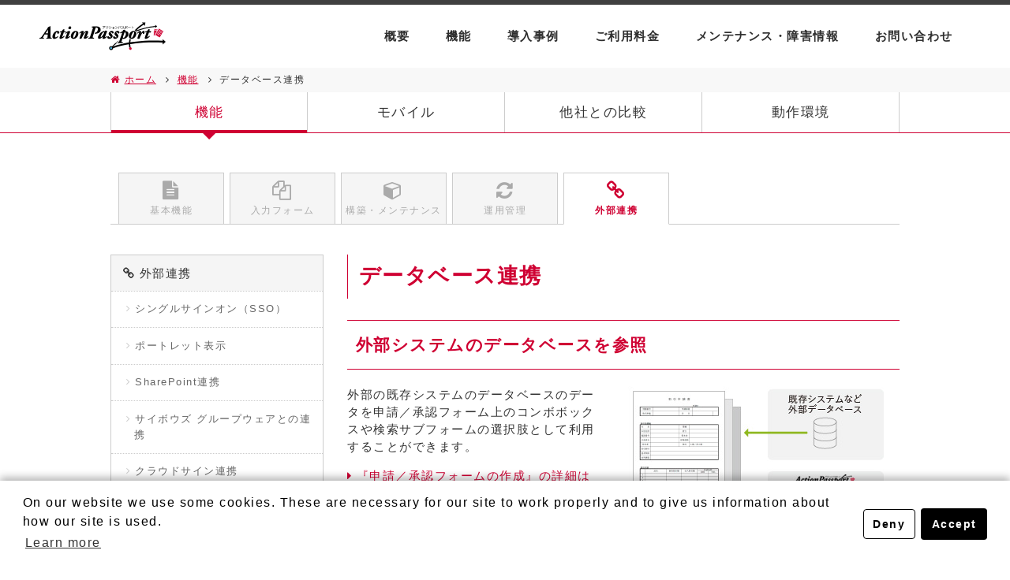

--- FILE ---
content_type: text/html
request_url: https://www.actionpassport.jp/product/function/database.php
body_size: 21825
content:
<!DOCTYPE html PUBLIC "-//W3C//DTD XHTML 1.0 Transitional//EN" "http://www.w3.org/TR/xhtml1/DTD/xhtml1-transitional.dtd">
<html xmlns="http://www.w3.org/1999/xhtml" lang="ja" xml:lang="ja" dir="ltr">
<head>
	<title>データベース連携｜機能｜ActionPassport-業務の効率化を実現できるワークフローシステム</title>
	<meta http-equiv="Content-Type" content="text/html; charset=UTF-8" />
	<meta http-equiv="Content-Script-Type" content="text/javascript" />
	<meta http-equiv="Content-Style-Type" content="text/css" />
	<meta http-equiv="Imagetoolbar" content="no" />
	<meta name="robots" content="INDEX,FOLLOW" />
	<meta name="description" content="ActionPassportは多彩なフロー機能で申請業務を大きく効率化できるワークフローシステムです。やさしいインターフェースで承認ルート設定も簡単に行えます。ITトレンド年間ランキングではワークフローカテゴリーにおいて人気製品ランキング、ASP・SaaS部門、総合ランキングともに1位を獲得しております。" />
	<meta name="keywords" content="ワークフロー,ワークフローシステム,業務効率化,内部統制,申請,承認,決裁,モバイル,クラウド,ASP,パッケージ,アクションパスポート,ActionPassport,イーネットソリューションズ,eNetSolutions" />
	<link href="/product/css/detail.css" rel="stylesheet" type="text/css" media="screen,tv,print" />
		<meta name="viewport" content="width=device-width,initial-scale=1,user-scalable=yes,minimum-scale=1" />
	<meta name="format-detection" content="telephone=no">
	<link rel="shortcut icon" type="image/x-icon" href="/favicon.ico" />
	<link rel="apple-touch-icon" href="/apple-touch-icon.png" />
	<link rel="icon" href="/android-touch-icon.png" />
	<link href="/common/css/reset.css" rel="stylesheet" type="text/css" media="all" />
	<link href="/common/font-awesome/css/font-awesome.min.css" rel="stylesheet">
	<link href="//fonts.googleapis.com/css?family=Montserrat" rel="stylesheet" type="text/css">
	<link href="/common/css/common.css" rel="stylesheet" type="text/css" media="all" />
	<link rel="stylesheet" type="text/css" href="/common/css/style_add201806.css" />
	<link href="/common/css/print.css" rel="stylesheet" type="text/css" media="print" />
	<script src="https://ajax.googleapis.com/ajax/libs/jquery/1.11.3/jquery.min.js"></script>
	<script type="text/javascript" src="//cdnjs.cloudflare.com/ajax/libs/jquery-easing/1.4.1/jquery.easing.min.js"></script>
	<script type="text/javascript" src="/common/js/script_201806_common.js"></script>
		<!-- Google Tag Manager -->
<script>(function(w,d,s,l,i){w[l]=w[l]||[];w[l].push({'gtm.start':
new Date().getTime(),event:'gtm.js'});var f=d.getElementsByTagName(s)[0],
j=d.createElement(s),dl=l!='dataLayer'?'&l='+l:'';j.async=true;j.src=
'https://www.googletagmanager.com/gtm.js?id='+i+dl;f.parentNode.insertBefore(j,f);
})(window,document,'script','dataLayer','GTM-P8KTFMS');</script>
<!-- End Google Tag Manager --></head>
<body>
	<!-- Google Tag Manager (noscript) -->
<noscript><iframe src="https://www.googletagmanager.com/ns.html?id=GTM-P8KTFMS"
height="0" width="0" style="display:none;visibility:hidden"></iframe></noscript>
<!-- End Google Tag Manager (noscript) --><script type="text/javascript">
/*-----------------------------
緊急情報
----------------------------- */
	$(function() {
		var navPos = jQuery( '.l-header' ).offset().top; // グローバルメニューの位置
		var navHeight = jQuery( '.l-header' ).outerHeight(); // グローバルメニューの高さ
		jQuery( window ).on( 'scroll', function() {
		  if ( jQuery( this ).scrollTop() > navPos ) {
		    jQuery( 'body' ).css( 'padding-top', navHeight );
		    jQuery('.emergArea').addClass('is_hidden');
		    jQuery( '.l-header' ).addClass( 'is_fixed' );
		  } else {
		    jQuery( 'body' ).css( 'padding-top', 0 );
		    jQuery('.emergArea').removeClass('is_hidden');
		    jQuery( '.l-header' ).removeClass( 'is_fixed' );
		  }
		});
	});
	$(function(){
		$('.l-header.notFixed .l-header-btn a').on("click", function(){
			if ($('.emergArea').hasClass('is_hidden')) {
				$('.emergArea').removeClass('is_hidden');
			} else {
				
			}
		});
　	});
</script>
<!--
<div class="emergArea">
	<a target="_blank" href="https://www.enetsolutions.co.jp/information/2020/05/07/961/">
		<i class="fa fa-exclamation-circle" aria-hidden="true"></i>
		<span class="emergTitle">2020.05.07：新型コロナウイルス感染拡大に伴うテレワーク期間の延長について</span>
	</a>
</div>
-->
<header class="l-header">
<h1 class="l-header-logo"><a href="/"><img src="/common/img/acp_logo.svg" alt=""></a></h1>
<div class="l-header-btn"><a href=""><span></span></a></div>
<nav class="l-header-nav">
	<ul class="nav">
		<li class="item">
			<a class="parent-link" href="/overview/">概要</a>
			<div class="item-btn"><a href="/overview/"></a></div>
			<ul class="child-nav">
				<li class="child-item"><a href="/overview/">概要</a></li>
				<li class="child-item"><a href="/overview/feature.php">特長</a></li>
				<li class="child-item"><a href="/overview/merit.php">導入するメリット</a></li>
				<li class="child-item"><a href="/overview/scene.php">ワークフロー活用ポイント</a></li>
			</ul>
		</li>
		<li class="item">
			<a class="parent-link" href="/product/function/application.php">機能</a>
			<div class="item-btn"><a href="/product/function/application.php"></a></div>
			<ul class="child-nav">
				<li class="child-item"><a href="/product/function/application.php">機能</a></li>
				<li class="child-item"><a href="/product/mobile.php">モバイル</a></li>
				<li class="child-item"><a href="/product/comparison.php">他社との比較</a></li>
				<li class="child-item"><a href="/product/requirement.php">動作環境</a></li>
			</ul>
		</li>
		<li class="item">
			<a class="parent-link" href="/case-study/">導入事例</a>
		</li>
		<li class="item">
			<a class="parent-link" href="/estimate/asp.php">ご利用料金</a>
			<div class="item-btn"><a href="/estimate/asp.php"></a></div>
			<ul class="child-nav">
				<li class="child-item"><a href="/estimate/asp.php">クラウド価格／お見積り</a></li>
				<li class="child-item"><a href="/estimate/package.php">パッケージ価格／お見積り</a></li>
				<li class="child-item"><a href="/price/">プラン比較</a></li>
				<li class="child-item"><a href="/price/flow.php">ご利用開始までの流れ</a></li>
			</ul>
		</li>
		<li class="item">
			<a class="parent-link" href="/announce/">メンテナンス・障害情報</a>
		</li>
		<li class="item">
			<a class="parent-link" href="/contact/">お問い合わせ</a>
			<div class="item-btn"><a href="/contact/"></a></div>
			<ul class="child-nav">
				<li class="child-item"><a href="/contact/faq.php">よくあるご質問</a></li>
				<li class="child-item"><a href="/contact/">お問い合わせ</a></li>
				<li class="child-item"><a href="/contact/form/request/">資料ダウンロード</a></li>
				<li class="child-item"><a href="/contact/trial/">体験サイト</a></li>
			</ul>
		</li>
	</ul>
</nav>
</header>

<div class="l-container">
<div class="l-contents">
<main class="l-main">
<section>	<div id="mainAreaBg">
		<div id="crumbsListArea">
			<dl id="crumbsList" class="clearfix">
				<dt><a href="/" class="home">ホーム</a></dt>
				<dd><span class="fa fa-angle-right"></span><a href="/product/function/application.php">機能</a></dd>
				<dd><span class="fa fa-angle-right"></span>データベース連携</dd>
			</dl>
		</div><!-- /crumbsListArea -->
		<div id="mainArea" class="clearfix">

			<div class="subMenu clearfix">
								<div class="wrap">
					<ul id="subMenu">
						<li class="navi01 current"><a href="/product/function/application.php">機能</a></li>
						<li class="navi02 "><a href="/product/mobile.php">モバイル</a></li>
					<li class="navi03 "><a href="/product/comparison.php">他社との比較</a></li>
						<li class="navi04 "><a href="/product/requirement.php">動作環境</a></li>
<!-- 						<li class="navi05 "><a href="/product/up_v5.php">新バージョンV5</a></li> -->
					</ul>
				</div>
			</div><!-- /subMenu -->
		
			<div class="contentColumnW">
				<div class="wrap clearfix">
					<ul id="subTab" class="clearfix">
	<li><a  href="/product/function/application.php"><span class="fa fa-file-text"></span>基本機能</a></li>
<!-- 	<li><a  href="/product/function/user-support.php"><span class="fa fa-user"></span>ユーザー支援・設定</a></li> -->
	<li><a  href="/product/function/app-form.php"><span class="fa fa-files-o"></span>入力フォーム</a></li>
	<li><a  href="/product/function/user-mgt.php"><span class="fa fa-cube"></span>構築・メンテナンス</a></li>
	<li><a  href="/product/function/app-mgt.php"><span class="fa fa-refresh"></span>運用管理</a></li>
<!-- 	<li><a  href="/product/function/api.php"><span class="fa fa-cog"></span>API</a></li> -->
	<li class="lastList"><a class="currentTab" href="/product/function/sso.php"><span class="fa fa-link"></span>外部連携</a></li>
</ul>					<div class="funcBox">
						<h4>データベース連携</h4>
						<h5>外部システムのデータベースを参照</h5>
						<div class="fColm">
							<dl class="clearfix">
							<dt>
							<p>外部の既存システムのデータベースのデータを申請／承認フォーム上のコンボボックスや検索サブフォームの選択肢として利用することができます。</p>
							<a href="/product/function/app-make-form.php" class="link">『申請／承認フォームの作成』の詳細はこちら</a></dt>
							<dd>
							<div class="center"><img alt="外部システムのデータベースを参照" src="/product/function/img/database-01.jpg"></div>	
							</dd>
							</dl>
						</div><!-- /fColm -->
						
												
						
					<p class="next">
						<a href="/product/function/automatic-demand.php" class="link">自動申請・外部システムからの申請</a>
					</p>
					</div><!-- /fancBox -->
					<div id="funcSideNav">
	<ul>
		<li >
			<dl>
				<dt><span class="fa fa-file-text"></span>基本機能</dt>
				<dd><a  href="/product/function/application.php">申請</a></dd>
				<dd><a  href="/product/function/approval.php">承認・決裁</a></dd>
<!-- 				<dd><a  href="/product/function/app-route.php">承認ルート</a></dd> -->
<!-- 				<dd><a  href="/product/function/mail.php">メール通知</a></dd> -->
<!-- 				<dd><a  href="/product/function/app-form.php">申請フォーム・承認フォーム</a></dd> -->
				<dd><a  href="/product/function/search.php">保管・検索</a></dd>
				<dd><a  href="/product/function/add-up.php">集計</a></dd>
				<dd><a  href="/product/function/user-support.php">ユーザー支援</a></dd>
			</dl>	
		</li>
<!--
		<li >
			<dl>
				<dt><span class="fa fa-user"></span>ユーザー支援・設定</dt>
				<dd><a  href="/product/function/user-support.php">ユーザー支援</a></dd>
				<dd><a  href="/product/function/user-set-up.php">ユーザー設定</a></dd>
			</dl>
		</li>
-->
<li >
			<dl>
				<dt><span class="fa fa-files-o"></span>入力フォーム</dt>
				<dd><a  href="/product/function/app-form.php">申請/承認フォーム</a></dd>
				<dd><a  href="/product/function/app-make-form.php">申請/承認フォーム作成</a></dd>
<!--
				<dd><a  href="/product/function/layout.php">レイアウト作成</a></dd>
				<dd><a  href="/product/function/imprint.php">印影・日付</a></dd>
				<dd><a  href="/product/function/get-number.php">自動採番</a></dd>
				<dd><a  href="/product/function/indication.php">情報表示</a></dd>
				<dd><a  href="/product/function/app-record.php">承認履歴表示</a></dd>
				<dd><a  href="/product/function/input-support.php">入力支援</a></dd>
-->
			</dl>
		</li>
		<li >
			<dl>
				<dt><span class="fa fa-cube"></span>構築・メンテナンス</dt>
				<dd><a  href="/product/function/user-mgt.php">ユーザー・組織管理</a></dd>
				<dd><a  href="/product/function/app-route-mgt.php">承認ルート設定</a></dd>
				<dd><a  href="/product/function/set-up.php">ワークフロー設定</a></dd>
<!-- 				<dd><a  href="/product/function/get-number-mgt.php">自動採番フォーマット設定</a></dd> -->
				<dd><a  href="/product/function/folder.php">フォルダー・業務区分</a></dd>
			</dl>
		</li>

		<li >
			<dl>
				<dt><span class="fa fa-refresh"></span>運用管理</dt>
				<dd><a  href="/product/function/app-mgt.php">申請案件管理</a></dd>
				<dd><a  href="/product/function/security.php">アクセス制限・セキュリティ</a></dd>
<!--
				<dd><a  href="/product/function/get-number-record.php">発行済み採番管理</a></dd>
				<dd><a  href="/product/function/user-management.php">ユーザー管理</a></dd>
				<dd><a  href="/product/function/automatic-app.php">自動申請</a></dd>
				<dd><a  href="/product/function/automatic-demand.php">自動督促設定</a></dd>
				<dd><a  href="/product/function/news.php">お知らせ登録</a></dd>
				<dd><a  href="/product/function/system-set-up.php">システム動作設定</a></dd>
				<dd><a  href="/product/function/certification-set-up.php">認証設定</a></dd>
				<dd><a  href="/product/function/transition-data.php">データ移行</a></dd>
-->
<!-- 				<dd><a  href="/product/function/log.php">プロセスログ</a></dd> -->
			</dl>
		</li>
		
				<li >
			<dl>
			</dl>
		</li>
		<li class="display">
			<dl>
				<dt><span class="fa fa-link"></span>外部連携</dt>
				<dd><a  href="/product/function/sso.php">シングルサインオン（SSO）</a></dd>
				<dd><a  href="/product/function/portlet.php">ポートレット表示</a></dd>
				<dd><a  href="/product/function/sharepoint.php">SharePoint連携</a></dd>
				<dd><a  href="/product/function/cybozugaroon.php">サイボウズ グループウェアとの連携</a></dd>
				<dd><a  href="/product/function/cloudsign.php">クラウドサイン連携</a></dd>
				<dd><a class="current" href="/product/function/database.php">データベース連携</a></dd>
				<dd><a  href="/product/function/automatic-demand.php">自動申請・外部システムからの申請</a></dd>
				<dd><a  href="/product/function/approveddata.php">決裁データ出力</a></dd>
				<dd><a  href="/product/function/orgdata.php">ユーザー情報連携</a></dd>

				<dd><a  href="/product/function/api.php">API連携</a></dd>
				<dd><a  href="/product/function/kintone.php">kintone連携</a></dd>
<!-- 			<dd><a  href="/product/function/masterdb.php">外部マスタDB連携オプション</a></dd> -->
				<dd><a  href="/product/function/ekitan.php">駅探連携（経路検索・交通費）</a></dd>
				<dd><a  href="/product/function/webhook.php">Webhook</a></dd>
			</dl>
		</li>
	</ul>
	<p><a href="/acp_pdf/ACP_Product_V5.pdf" target="_blank">機能一覧へ</a></p>
</div>
				</div><!-- /wrap -->
			</div><!-- /contentColumnG -->
		
			<div class="subMenu_bottom clearfix">
								<div class="wrap">
					<ul id="subMenu">
						<li class="navi01 current"><a href="/product/function/application.php">機能</a></li>
						<li class="navi02 "><a href="/product/mobile.php">モバイル</a></li>
					<li class="navi03 "><a href="/product/comparison.php">他社との比較</a></li>
						<li class="navi04 "><a href="/product/requirement.php">動作環境</a></li>
<!-- 						<li class="navi05 "><a href="/product/up_v5.php">新バージョンV5</a></li> -->
					</ul>
				</div>
			</div><!-- /subMenu_bottom -->
			
		</div><!-- /mainArea -->
	</div><!-- /mainAreaBg -->
	</section>
</main>
<!--
	<div class="sideBnr">
		<ul class="side-list">
			<li class="side-list-item"><a target="_blank" href="/seminar/"><span>オンラインセミナー<em class="sp-only">毎月開催！</em></span></a></li>
		</ul>
	</div>
-->
<div class="footer-wrap">
	<p id="pagetop"><a href="#headerArea"><span class="fa fa-angle-double-up"></span><span class="wf">TOP</span></a></p>
	<div id="footerArea1">
		<div class="footer_menu_area">
			<ul>
				<li><a href="/contact/"><span class="fa fa-paper-plane"></span>お問い合わせ</a></li>
				<li><a href="/contact/form/request/"><span class="fa fa-book"></span>資料請求</a></li>
				<li><a href="/contact/faq.php"><span class="fa fa-comments"></span>よくあるご質問</a></li>
			</ul>
		</div>
	</div>
	<div id="footerArea2" class="clearfix">
		<div class="footer_main clearfix">
			<p id="foot_center">
				<a href="/" class="clear"><img src="/common/img/footer_logo.png" alt="ActionPassport - アクションパスポート"></a>
				<a class="footer_Bunner2 clear" href="https://it-trend.jp/award/2015/workflow" target="_blank" ><img src="/common/img/bnr_ittrend.png" alt="ITトレンド ワークフロー部門3年連続1位"></a>
				<a class="footer_Bunner2 clear" href="/information/2022/0330.php" target="_blank" ><img src="/common/img/bnr_gp_img_2021.png" alt="ITトレンド 第２回GoodProduct受賞"></a>
				<a class="footer_Bunner2 clear" href="/information/2022/1013.php" target="_blank" ><img src="/common/img/bnr_gp_img_2022.png" alt="ITトレンド 第3回GoodProduct受賞"></a>
			</p>
			<ul id="footerGnav" class="clearfix">
				<li class="navi01"><a href="/overview/">概要</a>
						<ul>
							<li><a href="/overview/index.php">概要</a></li>
							<li><a href="/overview/feature.php">特長</a></li>
							<li><a href="/overview/merit.php">導入するメリット</a></li>
							<li><a href="/overview/scene.php">ワークフロー活用ポイント</a></li>
						</ul>
					<a href="/product/function/application.php">機能</a>
						<ul>
							<li><a href="/product/function/application.php">機能</a></li>
							<li><a href="/product/mobile.php">モバイル</a></li>
							<li><a href="/product/comparison.php">他社との比較</a></li>
							<li><a href="/product/requirement.php">動作環境</a></li>
						</ul>
					</li>
					<li class="navi02"><a href="/case-study/">導入事例</a>
					<a href="/estimate/asp.php">ご利用料金</a>
						<ul>
							<li><a href="/estimate/asp.php">クラウド価格／お見積り</a></li>
							<li><a href="/estimate/package.php">パッケージ価格／お見積り</a></li>
							<li><a href="/price/">プラン比較</a></li>
							<li><a href="/price/flow.php">ご利用開始の流れ</a></li>
						</ul>
					<a href="/contact/">お問い合わせ</a>
						<ul>
							<li><a href="/contact/">お問い合わせ</a></li>
							<li><a href="/contact/form/request/">資料ダウンロード</a></li>
							<li><a href="/contact/trial/">体験サイト</a></li>
						</ul>
					</li>
					<li class="navi03">
					<a href="/information/">インフォメーション</a>
					<a href="/blog/">ACPブログ</a>
					<a href="/announce/">メンテナンス・障害情報</a>
					<a href="/company/">運営会社</a>
					<a href="https://www.enetsolutions.co.jp/privacypolicy/" target="_blank" class="blank">プライバシーポリシー</a>
					<a href="/cookiepolicy/">クッキー(Cookie)ポリシー</a>
					<a href="https://www.enetsolutions.co.jp/customerharassment/" class="blank" target="_blank">カスタマーハラスメントに対する行動指針</a>
					<a href="/stipulation/">約款</a>
					</li>
			</ul>
			<ul id="footer_Bunner">
<!-- 				<li><a class="footer_Bunner3 clear" href="https://www.it-hojo.jp/" target="_blank"><img src="/common/img/it-hojo_acp_ft.gif" alt="ActionPassportはIT導入補助金対象製品です"></a></li> -->
				<li><a target="_blank" href="https://www.enetsolutions.co.jp/online/"><img src="/common/img/bnr_online_2.png" alt="オンライン個別説明会" /></a></li>
				<li><a target="_blank" href="https://www.enetsolutions.co.jp/partner/sales.php"><img src="/common/img/bnr_sales.jpg" alt="セールスパートナー募集" /></a></li>
				<li><img src="/img/top_link01.gif" alt="IS 533969　ISO 27001:2005"/><!-- <span>ISMS (情報セキュリティマネージメントシステム)を取得しております。</span> --></li>
			</ul>
		</div>
		<address>&copy; eNet Solutions Co., Ltd. All rights reserved.</address>		
	</div>	
	<div id="corporateNav">
		<dl class="clearfix"> 
	<dt><a href="http://www.enetsolutions.co.jp" target="_blank"><img src="https://www.enetsolutions.co.jp/common/img/corporate_logo.gif" width="100" height="23" alt="eNetSolutions" /></a></dt> 
	<dd> 
		<ul class="clearfix"> 
		<li><a href="https://www.merisis.jp" target="_blank">merisisデータセンターサービス</a></li>
		<li><a href="https://www.onlinestorage.merisis.jp/" target="_blank">merisisオンラインストレージ</a></li>
		<li><a href="https://powercloud.jp/" target="_blank">merisis Power クラウド</a></li>
		<li><a href="https://www.arguss.jp" target="_blank">arGuss</a></li>
		<li><a href="https://www.mi-wex.jp/" target="_blank">Magic Insight for WEX</a></li>
		<li><a href="https://www.mi-chat.jp/" target="_blank">Magic Insight for Chatbot</a></li>
		<li><a href="https://www.mi-chat.jp/dev/" target="_blank">IBM Watsonアプリケーション開発サービス</a></li>
		<li><a href="https://www.sp-mining.jp/" target="_blank">IBM SPSS Modeler Professional</a></li>
		<li><a href="https://www.safetylink24.jp" target="_blank">Safetylink24</a></li>
		<li><a href="https://www.actionpassport.jp" target="_blank">ActionPassport</a></li>
		<li><a href="https://www.activeassets.jp" target="_blank">ActiveAssets</a></li>
		<li><a href="https://www.affect-design.jp" target="_blank">AFFECT design</a></li>
		<li><a href="http://sitefarm.jp/" target="_blank">SITE FARM</a></li>
		</ul> 
	</dd>
</dl> 
	</div>
</div>

</div></body>
</html>

--- FILE ---
content_type: text/css
request_url: https://www.actionpassport.jp/product/css/detail.css
body_size: 14907
content:
@charset "UTF-8";

/*========== ページ内サブメニュー　ヘッダ部分 ==========*/

/* タブメニュー5個ある場合 */
/*
body #mainAreaBg .subMenu ul li{
	float: left;
	width: 200px;
	text-align: center;
}
*/
/* タブメニュー4個ある場合 */
body #mainAreaBg .subMenu ul li{
	float: left;
	width: 250px;
	text-align: center;
}


/*========== ページ内サブメニュー　フッタ部分 ==========*/

/* タブメニュー5個ある場合 */
/*
body #mainAreaBg .subMenu_bottom ul li{
	float: left;
	width: 200px;
	text-align: center;
}
*/
/* タブメニュー4個ある場合 */
body #mainAreaBg .subMenu_bottom ul li{
	float: left;
	width: 250px;
	text-align: center;
}


/*========== h2_area ==========*/
.h2_area{
	background: url("/product/img/h2.jpg") no-repeat center center / cover ; 
	background: url("/product/img/h2.jpg") no-repeat center center \9;
	width: 100%;
	-moz-background-size:cover;
	background-size:cover;
}
.h2_area_v5{
	background: url("/product/img/h2_v5.jpg") no-repeat center center / cover ; 
	background: url("/product/img/h2_v5.jpg") no-repeat center center \9;
	width: 100%;
	-moz-background-size:cover;
	background-size:cover;
}
/*========== index.php ==========*/
body #mainAreaBg #mainArea #contentColumn ul#product {
	margin : 0 auto 30px auto ;
}
body #mainAreaBg #mainArea #contentColumn ul#product li{
	float : left ;
}
.wrapBox{
	margin-bottom: 80px;
}
.wrapBoxL{
	float: left;
	width: 50%;
	margin-bottom: 80px;
}
.wrapBoxR{
	float: right;
	width: 50%;
	margin-bottom: 80px;
}
.wrapBoxL p,
.wrapBoxR p{
	width: 80%;
	margin: 0 auto;
}
.wrapBoxL p{
	height: 102px;
}
.wrapBox .left{
	float: left;
	width: 50%;
	text-align: center;
}
.wrapBox .right{
	float: right;
	width: 50%;
	text-align: center;
}
.wrapBox .left dt,
.wrapBox .right dt{
	font-size: 120%;
	color: #cf0032;
}
.wrapBox .cent_txt{
	display: block;
	text-align: center;
	font-size: 120%;
	color: #cf0032;
}
.wrapBox .imgC{
	text-align: center;
}
.fourColumn {
	display: -ms-flexbox;
    display: flex;
    -ms-flex-flow: row wrap;
    flex-flow: row wrap;
    -ms-flex-pack: justify;
    justify-content: space-between;
    margin: 1em 0 0;
}
.fourColumn .mobilePhotoBox {
	width: 20%;
	height: auto;
}
.fourColumn .mobilePhotoBox span {
	display: block;
	text-align: center;
	padding: 20px 0 0;
}

ul.threeList{
	margin-bottom: 30px;
}
ul.threeList li{
	float: left;
	width: 300px;
	padding-right: 50px;
}
ul.threeList li.last{
	padding-right: 0;
}
ul.threeList li img{
	max-width: 100%;
	height: auto;
}
ul.threeList li .caption,
.funcBox .img span{
	text-align: center;
	padding-top: 1em;
	font-size: 90%;
}

/* 20230123 追加 */
ul.threeList.twoList{
	display: flex;
}
ul.threeList.twoList li{
	float: none;
	width: auto;
	padding-right: 50px;
}
ul.threeList.twoList .mobBox dt{
	height: 260px;
}
ul.threeList.twoList .mobBox dd{
	min-height: 10em;
}
ul.threeList.twoList li img{
	width: 100%;
	height: auto;
}
/* 20230123 追加ここまで */

.wrapBox ul li .routeTit{
	display: block;
	font-size: 140%;
	border-bottom: 1px solid #cf0032;
	padding-bottom: 10px;
	margin-bottom: 1.5em;
	text-align: center;
	font-weight: bold;
}
.wrapBox ul li .routeTxt{
	line-height: 1.6;
}
.contentColumnW table .colG{
	background: #707070;
	color: #fff;
	border-right: 1px solid #ccc;
	border-bottom: 1px solid #aaa;
}
.contentColumnW table .colG .fa{
	display: block;
	font-size: 180%;
	padding-bottom: 0.25em;
}
.contentColumnW table .colG a{
	color: #fff;
}
.contentColumnW table .colG a:hover{
	color: #aaa;
}
/*========== route.php ==========*/
body #mainAreaBg #mainArea #contentColumn dl.exList dt {
	font-weight : bold ;
	padding-left : 8px ;
}
body #mainAreaBg #mainArea #contentColumn dl.exList dd {
	padding : 0 0 10px 20px ;
}
ul.routeList {
	margin : 0 8px 10px ;
	background : url(/product/img/route2_bg.gif) no-repeat bottom left ;
}
ul.routeList li {
	float : left ;
	width : 206px ;
	margin : 0 10px 0 0 ;
}
ul.routeList li.last {
	float : left ;
	margin : 0 ;
}
ul.routeList li span {
	margin : 10px 15px ;
	display : block ;
}


/*========== comparison.php ==========*/
body #mainAreaBg #mainArea #contentColumn table.look {
	margin-top : 0px ;
}
body #mainAreaBg #mainArea #contentColumn table.com tr th {
	font-size : 1em ;
}
body #mainAreaBg #mainArea #contentColumn table.com tr td {
	padding : 10px 5px ;
}
body #mainAreaBg #mainArea #contentColumn table.look thead.com1 tr th {
	background : url(/common/img/table_bg_b.gif) repeat-x left top ;
}
body #mainAreaBg #mainArea #contentColumn table.look thead tr th.bgRed {
	background : url(/common/img/table_bg_r.gif) repeat-x left top ;
}
body #mainAreaBg #mainArea #contentColumn table.look tbody tr td.bgPink {
	background : #fff3f6 ;
}
body #mainAreaBg #mainArea #contentColumn table.look tbody tr td span {
	font-size : 0.8em ;
}
.comTab tr th span{
	display: block;
	color: #00b7ee;
	font-size: 85%;
	padding: 0 0 0 0.5em;
}
.comTab tr th span:before{
	font-family: 'FontAwesome';
	content: "\f075";
	color: #00b7ee;
	padding: 0 0.35em 0 0;
	font-weight: normal;
	font-style: normal;
	text-rendering: auto;
	-webkit-font-smoothing: antialiased;
	-moz-osx-font-smoothing: grayscale;
}
/*========== requirement ==========*/
/*
#mainArea .contentColumnG .innerTxt,
#mainArea .contentColumnW .innerTxt{
	text-align: left;
}
*/
#mainArea .innerTxt .Note{
	margin-bottom: 40px;
}
.wrap .req_left{
	width: 48%;
	float: left;
}
.wrap .req_right{
	width: 48%;
	float: right;
}
.wrap .Note{
	font-size: 90%;
}
.wrap .Note tr th{
	padding: 0 .5em 0 0;
}
/*========== up_v4.php ==========*/

/*
body #mainAreaBg #mainArea #contentColumn .column2 {
	padding: 10px;
}
body #mainAreaBg #mainArea #contentColumn .column2 dl {
	width:290px;
	height: 13.5em;
	padding: 10px;
	border: 1px solid #ccc;
}
body #mainAreaBg #mainArea #contentColumn .column2 dl.column2left {
	float: left;
}
body #mainAreaBg #mainArea #contentColumn .column2 dl.column2right {
	float: right;
}
body #mainAreaBg #mainArea #contentColumn .column2 dl dt {
	font-weight: bold;
	font-size: 1.1em;
	margin: 0 0 .5em;
	padding: 0 0 5px;
	border-bottom: 1px solid #ddd;
}
body #mainAreaBg #mainArea #contentColumn .column2 dl dd a {
	color: #650019;
	font-size: 1.1em;
	margin: 0 0 0 5px;
}

body #mainAreaBg #mainArea #contentColumn strong.m {
	display:block;
	margin: 13px 8px 3px; 
}
*/

/*========== mobile ==========*/
.mobBox{
	background: #fff;
}
.mobBox dt{
	height: 200px;
	overflow: hidden;
	padding-bottom: 1em;
}
.mobBox dd{
	padding: 1em;
	min-height: 15em;
}
.comm{
	text-align: center;
	border: 1px solid #cf0032;
	position: relative;
	margin-bottom: 1.5em;
	font-size: 150%;
	color: #cf0032;
	font-weight: bold;
	background: #fff;
	padding: 1em 0;
	font-style: italic;
}
.comm:before{
	content: "";
	position: absolute;
	right: 47%;
	bottom: -23px;
	border: 12px solid transparent;
	border-top: 12px solid #fff;
	z-index: 10;
}
.comm:after{
	content: "";
	border: 12px solid transparent;
	border-top: 12px solid #cf0032;
	position: absolute;
	right: 47%;
	bottom: -24px;
}
.mobBox .tit{
	display: block;
	font-size: 120%;
	font-weight: bold;
	line-height: 1.6;
	padding-bottom: 0.5em;
}
.mobBox .txt{
	line-height: 1.6;
}
/*========== comparison ==========*/
.comTab{
	background: #fff;
	width: 100%;
	font-size: 105%;
}
.comTab tr th,
.comTab tr td{
	padding: 1.25em;
}
.comTab tr td{
	text-align: center;
	border-bottom: 1px solid #eee;
	border-right: 1px solid #eee;
}
.comTab tr .head{
	background: #ddd;
	border-right: 1px solid #fff;
}
.comTab tr .headR{
	background: #cf0032;
	color: #fff;
}
.comTab tr .acp_answer{
	background: #ffe1e8;
	border-bottom: 1px solid #fff;
	font-size: 150%;
	font-weight: bold;
}
.comTab tr .side{
	border-bottom: 1px solid #eee;
	border-left: 1px solid #eee;
	text-align: left;
}
div.aboutList {
	margin : 20px 8px 1.8em ;
}
div.aboutList dl {
	margin-bottom : 10px ;
}
div.aboutList dl dt,
div.aboutList dl dd {
	float : left ;
}
div.aboutList dl dd {
	width : 400px ;
	margin-left : 10px ;
}
/*========== function ==========*/
.next{
	text-align: right;
	padding-bottom: 0;
}
.funcBox{
	width: 700px;
	float: right;
}
#funcSideNav{
	width: 270px;
	float: left;
}
#funcSideNav p{
	padding: 0;
	margin-top: 2.5em;
}
#funcSideNav p a{
	display: block;
	/* border: 1px solid #333; */
	/* border-bottom: 1px dotted #666; */
	padding: 0.8em 1em;
	font-size: 100%;
	color: #fff;
	font-weight: bold;
	text-align: center;
	background: #707070;
}
#funcSideNav p a:hover{
	background: #aaa;
}
#funcSideNav p a:before{
	font-family: 'FontAwesome';
	content: "\f1c1";
	color: #fff;
	padding: 0 0.75em 0 0;
	font-size: 100%;
	line-height: 1.4;
	font-weight: normal;
	font-style: normal;
	text-rendering: auto;
	-webkit-font-smoothing: antialiased;
	-moz-osx-font-smoothing: grayscale;
}
#funcSideNav ul li{
	display: none;
}
#funcSideNav ul li.display{
	display: block;
	border-top: 1px solid #ccc;
	border-right: 1px solid #ccc;
	border-left: 1px solid #ccc;
	border-bottom: 1px solid #ccc;
}
#funcSideNav ul li.display a{
	display: block;
}
#funcSideNav ul li.display dt{
	background: #f5f5f5;
	color: #333;
	padding: 1em;
	font-size: 100%;
/* 	border-top: 1px dotted #ccc; */
}
#funcSideNav ul li.display dt .fa{
	padding-right: 0.35em;
}
#funcSideNav ul li.display dt a{
	position: relative;
	color: #333;
}
#funcSideNav ul li.display dt a:hover{
	color: #ccc;
}
#funcSideNav ul li.display dt a:after{
	font-family: 'FontAwesome';
	content: "\f105";
	color: #333;
	padding: 0 0 0 0.35em;
	font-size: 100%;
	line-height: 1;
	position: absolute;
	right: 0;
	font-weight: normal;
	font-style: normal;
	text-rendering: auto;
	-webkit-font-smoothing: antialiased;
	-moz-osx-font-smoothing: grayscale;
}
#funcSideNav ul li.display dd{
	font-size: 85%;
}
#funcSideNav ul li.display dd a{
	padding: 1em 1em 1em 2.25em;
	border-top: 1px dotted #ccc;
	line-height: 1.6;
	color: #666;
}
#funcSideNav ul li.display dd a:hover,
#funcSideNav ul li.display dd a.current,
#funcSideNav ul li.display dt.current{
	color: #cf0032;
	background: #fff6f8;
}
#funcSideNav ul li.display dt.current a,
#funcSideNav ul li.display dd a.current{
	color: #cf0032;
	font-weight: bold;
}
#funcSideNav ul li.display dd a.current:before{
	color: #cf0032;
}
#funcSideNav ul li.display dd a:before{
	font-family: 'FontAwesome';
	content: "\f105";
	color: #ccc;
	margin-left: -0.75em;
	padding: 0 0.35em 0 0;
	font-size: 100%;
	line-height: 1;
	font-weight: normal;
	font-style: normal;
	text-rendering: auto;
	-webkit-font-smoothing: antialiased;
	-moz-osx-font-smoothing: grayscale;
}
.funcBox .img{
	padding-bottom: 2em;
}
.funcBox ul{
	padding: 0 0 0.5em 1.25em;
}
.funcBox ul li{
	list-style: disc;
	line-height: 1.6;
	padding-bottom: 0.5em;
}
.funcBox ul li span{
	font-size: 90%;
	display: block;
	padding-bottom: 0.5em;
}
.funcBox ul li .bold{
	font-size: 100%;
	font-weight: bold;
	padding-bottom: 0.05em;
}
.funcBox ol{
	padding: 0 0 0.75em 1.5em;
}
.funcBox ol li{
	list-style: decimal;
	line-height: 1.6;
	padding-bottom: 0.25em;
}
.funcBox hr{
	border:0;
	border-top: 1px dotted #ccc;
	display: block;
	width: 100%;
	height: 1px;
	padding-bottom: 1em;
}
.funcBox table{
	font-size: 90%;
	margin-bottom: 1em;
}
.funcBox table.look tbody tr th,
.funcBox table.look tbody tr td{
	text-align: left;
	padding: 0.75em;
}
.funcBox table.look tbody tr th.center,
.funcBox table.look tbody tr td.center{
	text-align: center;
}
.fColm {
	border-bottom: 1px dotted #ccc;
	padding-bottom: 1em;
	margin-bottom: 1.5em;
}
.fLastColm {
	border: 0;
}
.fColm dl {
	padding-bottom: 1em;
}
.fColm dt {
	width: 45%;
	float: left;
}
.fColm dd {
	width: 52%;
	float: right;
	text-align: right;
}
.fColm img {
	max-width: 100%;
}
.fColm .frameBorder {
	border: 1px solid #ccc;
}
.fColm .halfBox{
	padding: 0 0 1em 0;
}
.fColm .halfBox .leftBox,
.fColm .halfBox .rightBox{
	width: 49%;
}
.fColm dd{
	width: 52%;
	float: right;
}
.fColm h6{
	padding-bottom: 0.5em;
}
.fColm h6:before{
	font-family: 'FontAwesome';
	content: "\f14a"; /*f111*/
	color: #00b7ee;
	padding: 0 0.35em 0 0;
	font-size: 100%;
	line-height: 1;
	font-weight: normal;
	font-style: normal;
	text-rendering: auto;
	-webkit-font-smoothing: antialiased;
	-moz-osx-font-smoothing: grayscale;
}
.repleBox{
	margin: 1em 0;
	padding: 1em;
	background: #f8f8f8;
	border-radius: 4px;
}
.repleBox .repleTit{
	font-size: 110%;
	padding-bottom: 0.5em;
}
.repleBox .repleTit:before{
	font-family: 'FontAwesome';
	content: "\f068"; /*f0fe*/
	padding: 0 0.35em 0 0;
	font-size: 100%;
	line-height: 1;
	font-weight: normal;
	font-style: normal;
	text-rendering: auto;
	-webkit-font-smoothing: antialiased;
	-moz-osx-font-smoothing: grayscale;
}
.borderBox{
	border: 1px solid #666;
	padding: 1em 1em 0;
	font-size: 90%;
}
.borderBox2{
	border: 3px solid #666;
	padding: 1em 1em 0;
	font-size: 90%;
}
.fColm .colmBox{
    padding-bottom: 0;
}
.fColm .colmBox dt,
.fColm .colmBox dd{
    float: none;
    width: auto;
}
.colmBox{
    width: 100%;
    display: table;
    table-layout: fixed;
}
.colmBox dt,
.colmBox dd{
    display: table-cell;
    width: 50%;
    vertical-align: middle;
}

/*----- SAML認証を利用したシングルサインオン -----*/
#saml .colmBox dt{
    width: 32%;
    padding-right: 3%;
}
#saml .colmBox dd{
    width: 65%;
}
#saml .colmBox dd .bold{
    font-size: 1.2em;
}
/*========== Tabmenu ==========*/
#subTab{
	width: 980px;
	padding: 0 10px;
	border-bottom: 1px solid #ccc;
	margin-bottom: 2.5em;
}
#subTab li{
	display: block;
	float: left;
	width: 134px;	
	margin-right: 7px;
	text-align: center;
	-webkit-box-sizing: border-box;
   	-moz-box-sizing: border-box;
    -o-box-sizing: border-box;
   	-ms-box-sizing: border-box;
   	box-sizing: border-box;
}
#subTab li.lastList{
	margin-right: 0;
}
#subTab li a{
	color: #aaa;
	display: block;
	padding: 0.8em 0;
	margin: 0 0 -1px;
	background: #f5f5f5;
	font-size: 80%;
	min-height: 1.5em;
	border-width: 1px;
	border-color: #ccc;
	border-style: solid;
}
#subTab li a:hover{
	color: #666;
	background: #fff;
}
#subTab li a.currentTab{
	background: #fff;
	border-bottom: 1px solid #fff;
	font-weight: bold;
	color: #cf0032;
}
#subTab li a .fa{
	display: block;
	font-size: 200%;
	padding-bottom: 0.25em;
}


/*----- 動作環境タグ -----*/
.category-tag {
	margin: -.5em 0 1em auto;
	text-align: right;
}
.category-tag_2 {
	margin: -.5em 0 1em auto;
	text-align: left;
}
.category-tag .tag {
	color: #fff;
	font-size: .8em;
	padding: .5em 1em;
}
.category-tag_2 .tag {
	color: #fff;
	font-size: .8em;
	padding: .5em 1em;
}
.category-tag .cloud {
	background: #364f88;
}
.category-tag .package {
	background: #cc6a09;
}

.category-tag_2 .option {
	background: #999999;

}

/*========== v5 ==========*/
.update-icon {
	font-size: 12px;
	font-weight: bold;
	color: #fff;
	background: #00b7ee;
	padding: .25em .5em;
	border-radius: 8px;
	margin-left: .5em;
	display: inline-block;
	vertical-align: middle;
}


--- FILE ---
content_type: text/css
request_url: https://www.actionpassport.jp/common/css/reset.css
body_size: 624
content:
@charset "UTF-8";

/* =============================================

	reset.css
	(reset webbrowser default syle)

============================================= */

body,
h1,h2,h3,h4,h5,h6,
p,ul,ol,dl,dt,dd,li,table,th,td,
form,address,pre,
strong,em,fieldset{
	margin : 0 ;
	padding : 0 ;
	border : 0 ;
	font-size : 100% ;
	font-weight : normal ;
	font-style : normal ;
	text-decoration : none ;
}
ul,li{
	margin : 0px ;
	padding : 0px ;
	list-style-type : none ;
	line-height : 100% ;
}

a{
	text-decoration : underline ;
}

a img{
	border : none ;
}

img{
	vertical-align : top ;
}

hr{
	display : none ;
	clear : both ;
}

--- FILE ---
content_type: text/css
request_url: https://www.actionpassport.jp/common/css/common.css
body_size: 74337
content:
@charset "UTF-8";


/*-- clear fix elements start --*/
.clearfix:after {
	content: " " ;
	display : block ;
	clear : both;
	height : 0 ;
	visibility : hidden ;
}
.clearfix {
	min-height : 1px ;
}
* html .clearfix {
		height: 1px;
	/*¥*//*/
	height: auto;
	overflow: hidden;
	/**/
}
img {
	max-width: 100%;
}

/*-- clear fix elements end --*/

html {
	overflow-y : scroll ;
}
body{
	width : 100% ;
	margin : 0 ;
	font-size : 16px ;
	line-height : 1.6em ;
/* 	font-family : "ヒラギノ角ゴ Pro","Hiragino Kaku Gothic Pro","MS Pゴシック","MS PGothic",sans-serif ; */
	color : #333 ;
	position: relative;
	-webkit-font-smoothing: antialiased;
	-moz-osx-font-smoothing: grayscale;
}
a {
	color : #cf0032 ;
	outline : none ;
	text-decoration : none ;
	transition: .2s;
/*
	-webkit-transition: 0.5s;
	-moz-transition: 0.5s;
	-o-transition: 0.5s;
	-ms-transition: 0.5s;
	transition: 0.5s;
*/
}
a:hover {
	color : #666 ;
}
a.link:before{
	font-family: 'FontAwesome';
	content: "\f0da";
	padding: 0 0.35em 0 0;
	font-weight: normal;
	font-style: normal;
	text-rendering: auto;
	-webkit-font-smoothing: antialiased;
	-moz-osx-font-smoothing: grayscale;
}
a.blank:after{
	font-family: 'FontAwesome';
	content: "\f08e";
	color: #cf0032;
	padding: 0 0.35em 0;
/* 	font-size: 180%; */
	font-weight: normal;
	font-style: normal;
	text-rendering: auto;
	-webkit-font-smoothing: antialiased;
	-moz-osx-font-smoothing: grayscale;
}
a.blank:hover:after{
	color: #666;
	transition: 0.5s;
}
/*-- START header --*/
#headerArea {
	width : 100% ;
	color : #3f3f3f ;
/* 	background : #fff ; */
}
#headerBlock {
	max-width: 100%;
	margin : 0 auto ;
	background : #fff ;
	
}
.contentColumnG{
	width: 100%;
	background: #f8f8f8;
	padding: 50px 0;
}
.contentColumnW{
	width: 100%;
	background: #fff;
	padding: 50px 0;
}
.wrap{
	width: 1000px;
	margin: 0 auto;
}
#headerArea #headerBlock h1 img#logo,
#headerArea #headerBlock p img#logo {
	float:left;
}
#headerArea #headerBlock h1 span,
#headerArea #headerBlock p span {
	float:left;
	display:block;
	padding:0 0 0 10px;
	margin : 13px 0 0 0 ;
	vertical-align : bottom ;
}
#headerArea #headerBlock {
	position: relative;
}
#headerArea #headerBlock p {
	float : left ;
}
#headerArea #headerBlock #top_menu{
	background: #404040;
	height:5px;
}
#headerArea #headerBlock #top_menu ul{
	text-align: right;
	padding: 0.35em 0;
	margin: 0;
	display: block;
}
#headerArea #headerBlock #top_menu ul li{
	display: inline-block;
}
#headerArea #headerBlock #top_menu ul li a{
	font-size: 70%;
	color: #fff;
	border-right: 1px solid #777;
	padding: 0 1em;
}

#headerArea #headerBlock #top_menu p.header_Bunner {
	display: none;
}

#headerArea #headerBlock #gnavi_area p.header_Bunner {
	position: absolute;
	bottom:-120px;
	right:50px;
	z-index: 9999;
	display: none;
}
#headerArea #headerBlock #gnavi_area p.header_Bunner img {
	width:180px;
	height: auto;
}

/*-- END header --*/

/*-- START gNavi --*/
#headerArea #headerBlock #gnavi_area {
    border-bottom: 1px solid #CF0032;
    height: 90px;
    background: #fff;
    position: relative;
    width: 100%;
}
#headerArea #headerBlock .gnavi{
	height: 90px;
	list-style: outside none none;
	margin: 0;
}
#headerArea #headerBlock .gnavi:after{
	clear: both;
}
#headerArea #headerBlock #gnavi_area.fixed {
/*     position: fixed; */
    top: 0;
    width: 100%;
    z-index: 10000;
}
.gnavi li {
	display: block;
    float: left;
}
.gnavi li a{
	background-image: url("/common/img/gnavi_btn_01.png");
	background-repeat: no-repeat;
	display: block;
	height: 90px;
	outline-style: none;
	text-indent: -9999px;
	transition: none;
}
/*
.gnavi li a:hover{
	background-image: url("/common/img/gnavi_btn_ov.png");
	background-repeat: no-repeat;
	display: block;
	height: 90px;
	outline-style: none;
	text-indent: -9999px;
}
*/
.gnavi .navi01 h1{
	padding: 0;
	float : left ;
}
.gnavi .navi01 a{
	background-position: 0 0;
	width: 200px;
}
.gnavi .navi01 a:hover{
	background-position: 0 -90px;
}
.gnavi .navi02 a{
	background-position: -200px 0;
	width: 160px;
}
.gnavi .navi02.current a,
.gnavi .navi02.box:hover a{
	background-position: -200px -90px;
}
.gnavi .navi03 a{
	background-position: -360px 0;
	width: 160px;
}
.gnavi .navi03.current a,
.gnavi .navi03.box:hover a{
	background-position: -360px -90px;
}
.gnavi .navi04 a{
	background-position: -520px 0;
	width: 160px;
}
.gnavi .navi04.current a,
.gnavi .navi04 a:hover{
	background-position: -520px -90px;
}
.gnavi .navi05 a{
	background-position: -680px 0;
	width: 160px;
}.gnavi .navi05.current a,
.gnavi .navi05.box:hover a{
	background-position: -680px -90px;
}
.gnavi .navi06 a{
	background-position: -840px 0;
	width: 160px;
}
.gnavi .navi06.current a,
.gnavi .navi06.box:hover a{
	background-position: -840px -90px;
}
#headerArea .gnavi li .inner{
	display: none;
	width: 100%;
	position: absolute;
	left: 0;
	background: #cf0032;
	z-index: 100;
	text-align: center;
}
#headerArea .gnavi li:hover .inner{
	display: block;
}
#headerArea .gnavi li .inner ul.snavi02,
#headerArea .gnavi li .inner ul.snavi03,
#headerArea .gnavi li .inner ul.snavi04,
#headerArea .gnavi li .inner ul.snavi05{
	width: 1000px;
	margin: 0 auto;
	text-align: center;
}
#headerArea .gnavi li a:hover ul{
	display: block;
}
#headerArea .gnavi li .inner ul li{
    float: none;
    width: auto;
    display: inline-block;
}
#headerArea .gnavi li ul li a{
	width: auto;
	border-right: 1px solid #F27B97;
	margin: 1em 0;
	padding:  0 1em;
	display: inline-block;
	font-size: 85%;
}
#headerArea .gnavi li ul li a:hover{
	text-decoration : underline ;
}
#headerArea .gnavi li ul li.top a{
    border-left: 1px solid #F27B97;
}
.gnavi .navi02 ul li a,
.gnavi .navi02 ul li a:hover,
.gnavi .navi03 ul li a,
.gnavi .navi03 ul li a:hover,
.gnavi .navi04 ul li a,
.gnavi .navi04 ul li a:hover,
.gnavi .navi05 ul li a,
.gnavi .navi05 ul li a:hover,
.gnavi .navi06 ul li a,
.gnavi .navi06 ul li a:hover{
	color: #fff;
	display: block;
	background: none;
	width: auto;
	height: auto;
	text-indent: 0;
	box-sizing: border-box;
}
/*-- END gNavi --*/


#mainAreaBg {
	background : #fff;
}
#mainAreaBg #mainArea {
	background : #fff ;
}

/*========== START footer ==========*/

.footer-wrap.fixed {
	position: fixed;
    width: 100%;
    height: 100%;
/*     top: 100vh; */
}

#pagetop{
	position: fixed;
	right: 0;
	bottom: 6%;
	padding: 0;
	text-align: center;
	z-index: 9999;
}
#pagetop a{
	display : block;
	background: #cf0032;
	color: #fff;
	width: 50px;
	height: 45px;
	padding-top: 5px;
}
#pagetop a:hover{
	background: #f3003b;
}
#pagetop a span.fa{
	font-size: 180%;
	display: block;
}
#pagetop a span.wf{
	font-size: 60%;
	display: block;
	line-height: 1;
}
#pagetop {
	opacity: 0;
	visibility: hidden;
	transition: .2s;
}
#pagetop.is-active {
	opacity: 1;
	visibility: visible;
}
#pageTopBg #pageTop a:hover {
	background-position : 0 -25px ;
}
#footerArea1 {
	width : auto ;
	background : #fff ;
}
@media print, screen and (min-width: 769px) {
	#footerArea1 {
		min-width: 1180px;
	}
}
#footerArea1 .footer_menu_area{
	width: 1000px;
	margin: 0 auto;
	text-align: center;
}
#footerArea1 .footer_menu_area ul{
	width: 100%;
	display: -ms-flexbox;
	display: flex;
	-ms-flex-wrap: wrap;
	  flex-wrap: wrap;
	-ms-flex-pack: justify;
	  justify-content: space-between;
	-ms-flex-align: center;
	  align-items: center;
}
#footerArea1 .footer_menu_area ul li{
	border: 1px solid #cf0032;
	display: inline-block;
	position: relative;
	box-sizing: border-box;
}
@media screen and (max-width: 481px) {
	#footerArea1 .footer_menu_area ul li {
		width: 100%;
		border-style: solid solid none;
	}
}
@media screen and (min-width: 481px) and (max-width: 768px) {
	#footerArea1 .footer_menu_area ul li {
		width: 100%;
		border-style: solid solid none;
	}
}
@media print, screen and (min-width: 769px) {
	#footerArea1 .footer_menu_area ul{
		padding: 30px 0;
	}
	#footerArea1 .footer_menu_area ul li {
		width: auto;
	}
}
#footerArea1 .footer_menu_area ul li a {
	display: -ms-flexbox;
	display: flex;
	-ms-flex-pack: center;
	  justify-content: center;
	-ms-flex-wrap: nowrap;
	  flex-wrap: nowrap;
	-ms-flex-align: center;
	  align-items: center;
	color: #cf0032;
	font-size: 1rem;
	-webkit-font-smoothing: auto;
	-moz-osx-font-smoothing: auto;
}
#footerArea1 .footer_menu_area ul li a:before{
	position: absolute;
	right: 1rem;
	font-family: 'FontAwesome';
	content: "\f105";
	color: #cf0032;
	font-size: 1.2rem;
	font-weight: normal;
	font-style: normal;
	text-rendering: auto;
	-webkit-font-smoothing: antialiased;
	-moz-osx-font-smoothing: grayscale;
}
@media screen and (max-width: 481px) {
	#footerArea1 .footer_menu_area ul li a {
		padding: 1em 2.8em 1em 1.5em;
	}
}
@media screen and (min-width: 481px) and (max-width: 768px) {
	#footerArea1 .footer_menu_area ul li a {
		padding: 1em 2.8em 1em 1.5em;
	}
}
@media print, screen and (min-width: 769px) {
	#footerArea1 .footer_menu_area ul li a {
		padding: 1em 4.8em 1em 3.5em;
	}
	#footerArea1 .footer_menu_area ul li a,
	#footerArea1 .footer_menu_area ul li a::before {
		transition: .2s;
	}
	#footerArea1 .footer_menu_area ul li a:hover {
		background: #cf0032;
		color: #fff;
	}
	#footerArea1 .footer_menu_area ul li a:hover::before {
		color: #fff;
	}
}
/*
#footerArea1 .footer_menu_area ul li a:hover{
	background: #fff;
	color: #cf0032;
}
*/
/*
#footerArea1 .footer_menu_area ul li a:hover:before{
	color: #cf0032;
}
*/
#footerArea1 .footer_menu_area ul li a .fa {
	font-size: 1.6rem;
	padding: 0 1rem 0 0;
}
#footerArea2{
	width: auto;
	background: #cf0032;
/* 	background: #404040; */
    -webkit-font-smoothing: auto;
    -moz-osx-font-smoothing: auto;
    padding: 1.5rem 0;
}
@media print, screen and (min-width: 769px) {
/*
	#footerArea1 .footer_menu_area ul li a .fa{
		padding: 0 1rem 0 0;
	}
*/
	#footerArea2 {
		min-width: 1180px;
	}
}
#footerArea2 .footer_main{
	width: 1000px;
	margin: 0 auto;
	text-align: center;
}
#footerArea2 .footer_main #footerGnav{
	margin: 30px 0;
	box-sizing: border-box;
	text-align: left;
}
#footerArea2 .footer_main #footerGnav li{
	display: block;
	float: left;
	width: 33.33%;
	padding: 0 10px;
	box-sizing: border-box;
}
#footerArea2 .footer_main #footerGnav li.navi06{
	padding: 0 0 0 10px;
}
#footerArea2 .footer_main #footerGnav li ul li a:before{
	font-family: 'FontAwesome';
	content: "\f105";
	color: #fff;
	padding: 0 0.35em 0 0;
	margin-left: -0.75em;
	font-weight: normal;
	font-style: normal;
	text-rendering: auto;
/*
	-webkit-font-smoothing: antialiased;
	-moz-osx-font-smoothing: grayscale;
*/
}
#footerArea2 .footer_main #footerGnav .navi01,
#footerArea2 .footer_main #footerGnav .navi02,
#footerArea2 .footer_main #footerGnav .navi03{
/* 	border-right: 1px dotted #888; */
	height: auto;
}

#footerArea2 .footer_main #footerGnav li a{
	color: #fff;
	font-size: .9rem;
	vertical-align: text-top;
	display: block;
	margin: 1em 1em 1em 0;
	padding: 0 0 0.25em 0.25em;
	border: 1px dotted #f7bbca;
	border-width: 0 0 1px;
	position: relative;
	line-height: 1.5;
}
#footerArea2 .footer_main #footerGnav li ul{
	padding: 0 0 1em 0;
	height: auto;
}
#footerArea2 .footer_main #footerGnav li ul li{
	width: auto;
	float: none;
	padding: 0 0 0.5em 1em;
}
#footerArea2 .footer_main #footerGnav li ul li a{
	font-size: .7rem;
	display: inline-block;
	line-height: 1.4;
	padding: 0;
	margin: 0;
	border: none;
}
#footerArea2 .footer_main #footerGnav li a:hover,
#footerArea2 .footer_main #footerGnav li ul li a:hover{
	color: #f7bbca;
}
#footerArea2 .footer_main #footerGnav li ul li a:hover:before{
/* 	text-decoration: none; */
}
#footerArea2 .footer_main #footerGnav li a.blank:after{
	font-family: 'FontAwesome';
	content: "\f08e";
	color: #fff;
	padding: 0 0.35em 0;
/* 	font-size: 180%; */
	font-weight: normal;
	font-style: normal;
	text-rendering: auto;
	-webkit-font-smoothing: antialiased;
	-moz-osx-font-smoothing: grayscale;
}
#footerArea2 .footer_main #footerGnav li a.blank:hover:after{
	opacity: 0.6;
	transition: 0.5s;
}
#footerArea2  #footer_Bunner{
	width: 100%;
	box-sizing: border-box;
	display: -ms-flexbox;
    display: flex;
    -ms-flex-wrap: wrap;
      flex-wrap: wrap;
    -ms-flex-pack: justify;
        justify-content: space-between;
    -ms-flex-align: center;
        align-items: center;
}
#footerArea2  #footer_Bunner li {
	display: block;
	padding: 10px 0;
	color: #fff;
	text-align: center;
}
@media screen and (max-width: 481px) {
	#footerArea2  #footer_Bunner {
		padding: 0 1rem;
		margin: 2rem 0;
	}
	#footerArea2  #footer_Bunner li {
		width: 48%;
	}
	#footerArea2 #footer_Bunner li img {
		width: 100%;
		height: auto;
	}
}
@media screen and (min-width: 481px) and (max-width: 768px) {
	#footerArea2  #footer_Bunner{
	    margin: 0 0 2rem;
	}
	#footerArea2  #footer_Bunner li {
		width: 50%;
	}
}
@media print, screen and (min-width: 769px) {
	#footerArea2  #footer_Bunner{
	    margin: 0 0 2rem;
	}
	#footerArea2  #footer_Bunner li {
		width: 18%;
	}
}
@media print, screen and (min-width: 769px) {
	#footerArea2  #footer_Bunner{
	    margin: 0 0 2rem;
	}
	#footerArea2 #footer_Bunner li img{
		padding: 5px 0;
	}
}
#footerArea2 #footer_Bunner li span{
	font-size: 70%;
	display: block;
}
#footerArea div ul#footerNav {
	float : left ;
	margin : 10px 0 ;
}
#footerArea div ul#footerNav li{
	float : left ;

	font-size : 0.8em ;
	line-height : 1.5em ;
}
#footerArea div ul#footerNav li a {
	background : url(/common/img/arrow2.png) no-repeat left center ;
	padding : 0 15px 0 8px ;
	color : #151515 ;
}
#footerArea div ul#footerNav li a:hover {
	background-position : 1px center ;
}
#footerArea2 address{
	color: #fff;
	text-align: center;
	font-size: .7rem;
}
#footerArea2 #foot_center{
	padding-top: 1.5em;
	padding-bottom: 0;
}

#footerArea2 #foot_center a.footer_Bunner2 img {
	width:180px;
	height: auto;
	margin: 0 0 0 15px;
}
/*-- IT導入補助金 --*/
#footerArea2 #foot_center a.footer_Bunner3 img {
	width:234px;
	height: auto;
	margin: 0 0 0 15px;
}
/*-- START corporate navi --*/
#corporateNav {
	width : auto ;
	background : #404040 ;
	border-top: 1px solid #555;
	-webkit-font-smoothing: auto;
	-moz-osx-font-smoothing: auto;
}
@media print, screen and (min-width: 769px) {
	#corporateNav {
		min-width: 1180px;
	}
}
#corporateNav dl {
	width : 900px ;
	padding : 10px 0 ;
	margin : 0 auto ;
	}
#corporateNav dl dt {
	float : left ;
	width : 200px ;
	margin : 5px 30px 0 0 ;
	}
#corporateNav dl dt .logo {
    padding: 25px 0;
    }
#corporateNav dl dt .logo img {
    height: 100%;
    }
#corporateNav dl dd {
	float : left ;
	width : 590px ;
	padding : 0 0 0 29px ;
	border : dotted #fff ; border-width : 0 0 0 1px ;
	}
#corporateNav dl dd ul {
	float : left ;
	width : 740px ;
	padding : 0 0 0.2em 0 ;
}
#corporateNav dl dd ul li {
	float : left ;
	margin : 0 1em 0 0 ;
	line-height : 2em ;
}
#corporateNav dl dd a {
	color : #fff ;
	font-size : 10px ;
}
#corporateNav dl dd a:hover {
	color : #303030 ;
	background : #fff ;
}
/*-- END corporate navi --*/
#mainArea #mainSlider{
	width: 1000px;
	height: auto;
	margin: 0 auto;
}
#mainArea #mainSlider .flexslider ul li img{
	border-radius: 4px;
}
/*-- パンくずリスト --*/
#mainAreaBg #crumbsListArea{
	width: 100%;
	background-color: #f8f8f8;
}
#mainAreaBg dl#crumbsList {
	font-size : 12px ;
	width: 1000px;
	padding: 0.5em 0;
	margin: 0 auto;
	line-height: 1.6;
}
#mainAreaBg dl#crumbsList .home:before{
	padding-right: 5px;
	font-family: "FontAwesome";
	display: inline-block;
	content: '\f015';
	font-weight: normal;
	font-style: normal;
	text-rendering: auto;
	-webkit-font-smoothing: antialiased;
	-moz-osx-font-smoothing: grayscale;
}
#mainAreaBg dl#crumbsList dt,
#mainAreaBg dl#crumbsList dd{
	float : left ;
	margin : 0 1em 0 0 ;
}
#mainAreaBg dl#crumbsList dd span{
	padding-right: 0.75em;
}
#mainAreaBg dl#crumbsList a {
	text-decoration:underline;
	color: #cf0032;
}
#mainAreaBg dl#crumbsList a:hover {
	text-decoration: none;
}
/*-- 終パンくずリスト --*/

/*-- コンテンツ --*/
#contentColumn{
	width : 100%;
	margin: 0 auto;
	padding: 50px 0;
	background: #fff;
}
#contentColumn h3 span{
	background: #f8f8f8;
}
.wrapBox{
	padding: 0 0 2em;
}
.btnBox{
	padding: 0 0 50px;
}
.h2_area,
.h2_area_v5 {
	height: 300px;
	max-width: 100%;
	text-align: center;
}
.h2_area h2,
.h2_area_v5 h2{
	padding-top: 4%;
	color: #fff;
	font-size: 220%;
	line-height: 1.6;
	letter-spacing: 0.05em;
	text-shadow: 1px 1px 8px #777;
}
.h2_area h2 .wf,
.h2_area_v5 h2 .wf{
	font-size: 220%;
	display: block;
	text-decoration: underline;
	line-height: 1.2;
}
.h2_area h2 .pTitle,
.h2_area_v5 h2 .pTitle{
	display: block;
	font-size: 60%;
}
.h2_area p,
.h2_area_v5 p{
	color: #fff;
	padding-top: 0.75em;
	font-size: 1em;
	width: 50%;
	margin: 0 auto;
	text-shadow: 1px 1px 10px #666;
}
h3 {
	font-size: 200%;
	line-height: 1.4;
	font-weight: bold;
	color: #cf0032;
	text-align: center;
	background: none;
	margin-bottom: 1em;
	position: relative;
	margin-top: 20px;
	margin-top: 0;
}

h3:before{
	content: "";
	display: block;
	border-top: 1px solid #cf0032;
	width: 100%;
	height: 1px;
	position: absolute;
	top: 50%;
	z-index: 1;
}
h3 span{
	background: #fff;
	padding: 0 20px;
	position: relative;
	z-index: 5;
	line-height: 1.6;
	display: inline-block;
}
.contentColumnG h3 span{
	background: #f8f8f8;
}
h4{
	font-size: 180%;
	font-weight: bold;
	color: #cf0032;
	margin-bottom: 1em;
	border-left: 1px solid #cf0032;
	padding: .25em 0 .25em 0.5em;
	line-height: 1.6;
}
h5,
.stiBox h3 {
	margin-bottom: 1em;
	font-size: 140%;
	color: #cf0032;
	padding: 0.75em 0.5em;
	font-weight: bold;
	border-top: 1px solid #cf0032;
	border-bottom: 1px solid #cf0032;
	line-height: 1.4;
	text-align: left;
}
.stiBox h3:before {
	border: none;
}
h6{
	font-size: 120%;
	font-weight: bold;
}
h7{
	font-size: 200%;
	line-height: 1.4;
	font-weight: bold;
	color: #404040;
	text-align: center;
	background: none;
	margin-bottom: 2em;
	position: relative;
	margin: 60px 0;
}

p{
	padding-bottom: 1em ;
}
.wf{
	font-family: 'Montserrat', sans-serif;
}
/*-- サブナビ-- */
#mainAreaBg .subMenu_bottom ul,
#mainAreaBg .subMenu ul{
	margin: 0 auto;
}
#mainAreaBg .subMenu{
	max-width: 100%;
	border-bottom: 1px solid #cf0032;
}
#mainAreaBg .subMenu_bottom{
	max-width: 100%;
	border-top: 1px solid #cf0032;
	border-bottom: 1px solid #ccc;
}
#mainAreaBg .subMenu ul li a{
	color: #333;
	display: block;
	padding: 18px;
	font-size: 110%;
	border-right: 1px solid #ccc;
	position: relative;
}
#mainAreaBg .subMenu_bottom ul li a{
	color: #333;
	display: block;
	padding: 23px 20px 20px;
	font-size: 110%;
	border-right: 1px solid #ccc;
	position: relative;
}
#mainAreaBg .subMenu ul .navi01 a,
#mainAreaBg .subMenu_bottom ul .navi01 a{
	border-left: 1px solid #ccc;
}
#mainAreaBg .subMenu ul li a:hover{
	box-shadow: 0 -3px 0 #cf0032 inset;
	border-bottom: 3px solid #cf0032 \9;
}
#mainAreaBg .subMenu ul li.current a{
	box-shadow: 0 -3px 0 #cf0032 inset;
	border-bottom: 3px solid #cf0032 \9;
	transition: none;
	color: #cf0032;
}
#mainAreaBg .subMenu_bottom ul li a:hover{
	box-shadow: 0 3px 0 #cf0032 inset;
	border-top: 3px solid #cf0032 \9;
}

#mainAreaBg .subMenu_bottom ul li.current a{
	padding: 20px;
	box-shadow: 0 3px 0 #cf0032 inset;
	border-top: 3px solid #cf0032 \9;
	transition: none;
	color: #cf0032;
}
#mainAreaBg .subMenu ul li.current a:before{
	width: 0;
	height: 0;
	border: 8px solid transparent;
	border-top: 8px solid #cf0032;
	position: absolute;
	left: 50%;
	bottom: -17px;
	transform: translateX(-50%);
	content: "";
}
#mainAreaBg .subMenu_bottom ul li.current a:before{
	width: 0;
	height: 0;
	border: 8px solid transparent;
	border-bottom: 8px solid #cf0032;
	position: absolute;
	left: 50%;
	top: -17px;
	transform: translateX(-50%);
	content: "";
}

/*-- カテゴリ内移動リンク --*/
ul#localNaviBottom {
	margin: 1.8em 0 0 ;
}
ul#localNaviBottom li#prev {
	float : left ;
}
ul#localNaviBottom li#prev a {
	background : url(/common/img/lnavi_b_p.gif) no-repeat left center ;
	padding : 0 0 0 18px ;
}
ul#localNaviBottom li#next {
	float : right ;
	border : 0 1px 1px 0 ;
	border-style: solid ;
	border-color: #c5c5c5 ;
}
ul#localNaviBottom li#next a {
	background : url(/common/img/lnavi_b_n.gif) no-repeat right center ;
	padding : 0 18px 0 0;
}

/*-- 下部お問い合わせリンク --*/
#mainAreaBg #mainArea #contentColumn #bottomContact {
	background: url(/common/img/bottom_contact.gif) no-repeat left top ;
	width : 610px ;
	height : 99px ;
	margin: 1.8em 7px 0 8px ;
	padding: 30px 15px 0 ;
}

#mainAreaBg #mainArea #contentColumn #bottomContact p{
	float : left ;
	margin : 0 20px 0 0 ;
	display : inline;
}


/*-- 終下部お問い合わせリンク --*/

/*-- 終コンテンツ --*/


/*-- 共通部分 --*/
.btnBlock{
	text-align: center;
	padding: 0;
}
.btnBlock a{
	background: #cf0032;
	color: #fff;
	font-size: 120%;
	padding: 1em 2.25em 1em 1.5em;
	display: inline-block;
	position: relative;
}
.btnBlock a:hover{
	background: #f3003b;
}
.btnBlock a:after{
	font-family: 'FontAwesome';
	content: "\f105";
	color: #fff;
	font-size: 120%;
	font-weight: normal;
	font-style: normal;
	text-rendering: auto;
	-webkit-font-smoothing: antialiased;
	-moz-osx-font-smoothing: grayscale;
	position: absolute;
	right: 15px;
}
.innerTxt{
	width: 750px;
	margin: 5px auto;
}
.innerTxt_R{
	width: 750px;
	margin: 5px auto;
	color: #cf0032;
	font-weight: bold;
}

p .img {
	float: right ;
	margin : 0 0 20px 20px ;
}
p .img img,
p .imgL img {
	border : solid 1px #878787 ;
	padding : 1px ;
}
a:hover.img,
a:hover.imgL {
	text-decoration : none ;
}
p .imgL {
	float: left ;
	margin : 0 20px 0 0 ;
}
ul.commonContact li {
	margin: 0 0 8px ;
}
a.clear:hover img {
	opacity :0.7;
	filter : alpha(opacity=70);
	-ms-filter : "alpha( opacity=70 )";
}
.center,
.txtCenter {
	text-align : center ;
}
.rightBox{
	float: right;
	width: 50%;
}
.leftBox{
	float: left;
	width: 50%;
}
.right {
	text-align : right ;
}
.small{
	font-size: 90%;
}
.bold{
	font-weight: bold;
}
strong {
	font-size : 1.1em ;
	font-weight : bold ;
}
.fontRed {
	color : #ff1043 ;
}
.fontBlue {
	color : #004c6c ;
}
.fontStrong {
	font-weight : bold ;
	font-size : 15px ;
}
a.linkArrow {
	background : url(/common/img/arrow1.png) no-repeat left center ;
	padding-left : 17px ;
	line-height : 2em ;
	font-weight : bold ;
	margin-left : 10px ;
}
a.linkArrow:hover {
	background-position : 1px center ;
}
ul.pageFullList3 {
	margin : 0 8px 1.8em ;
}
ul.pageFullList3 li {
	float : left ;
	margin-right : 7px;
}
ul.pageFullList3 li.last {
	margin : 0 ;
}
.listMark{
	padding: 0 0 0.5em 1.25em;
}
.listMark li{
	list-style: disc;
	line-height: 1.6;
	padding-bottom: 0.5em;
}
.listMark li a {
	word-wrap : break-word;
	overflow-wrap : break-word;
	display:block;
}
.blank:after{
	font-family: 'FontAwesome';
	content: "\f08e";
	color: #000;
	padding: 0 0.35em 0;
/* 	font-size: 180%; */
	font-weight: normal;
	font-style: normal;
	text-rendering: auto;
	-webkit-font-smoothing: antialiased;
	-moz-osx-font-smoothing: grayscale;
}
.blank:hover:after{
	color: #cf0032;
	transition: 0.5s;
}
table{
	border-collapse: collapse;
	border-spacing: 0;
}
table.look thead tr th,
table.look2 thead tr th {
	font-weight : bold ;
	background : #707070 ;
	padding: 5px ;
	color : #fff ;
	text-align : center ;
	border-bottom : 1px solid #aaa ;
	border-right : 1px solid #aaa ;
}
table.look3 thead tr th {
	font-weight : bold ;
	background : #707070 ;
	padding: 5px ;
	color : #fff ;
	text-align : left ;
	border-bottom : 1px solid #aaa ;
	border-right : 1px solid #aaa ;
}
table.look,
table.look2,
table.look3{
	width: 100%;
	background: #fff;
	border-width: 1px 0 0 1px;
	border-color: #ccc;
	border-style: solid;
}	
table.look tbody tr th,
table.look2 tbody tr th,
table.look3 tbody tr th{
	background: #f5f5f5;
	border-style: solid;
	border-width: 0 1px 1px 0;
	border-color: #ccc;
}
table.look tbody tr td,
table.look2 tbody tr td,
table.look3 tbody tr td{
	border-style: solid;
	border-width: 0 1px 1px 0;
	border-color: #ccc;
}
table.look tr th,
table.look tbody tr th,
table.look tbody tr td,
table.look2 tr th,
table.look2 tbody tr th,
table.look2 tbody tr td,
table.look3 tr th,
table.look3 tbody tr th,
table.look3 tbody tr td{
	padding: 1em;
	line-height: 1.6;
}
table.look tbody tr td{
	text-align: center;
}
table.Note {
	margin-top: 10px;
	
}
table.Note tr th {
	color: #FF1043;
	vertical-align: top;
	text-align: left;
}
table.Note tr th td {
	vertical-align: top;
}
#mainAreaBg #mainArea #contentColumn ul.line2List,
#mainAreaBg #mainArea #contentColumn ul.line3List {
	margin : 20px 8px 1.8em ;
	padding : 0 0 10px ;
}
#mainAreaBg #mainArea #contentColumn ul.line2List li {
	float : left ;
	width : 310px ;
	margin-right : 10px ;
}
#mainAreaBg #mainArea #contentColumn ul.line2List li.last,
#mainAreaBg #mainArea #contentColumn ul.line3List li.last {
	margin : 0 ;
	border-right : none ;
}
#mainAreaBg #mainArea #contentColumn ul.line3List li {
	float : left ;
	width : 206px ;
	margin-right : 10px ;
}
/* =============================================

	タブレット 768 対応

============================================= */
@media print, screen and (min-width: 1300px) {
	#top_image h2 {
		background-size: 1050px;
		background-position:  center top;
	}
}
@media screen and (min-width: 481px) and (max-width: 768px) {
	.scroll {
		width: 100%;
		overflow-x: scroll;
		-webkit-overflow-scrolling: touch;
	}
	.scroll table.look {
		width: 800px;
	}
	/*共通レイアウト*/
	#headerTop,
	.wrapper,
	#main,
	#mainAreaBg dl#crumbsList,
	.contentColumnW .wrap,
	.contentColumnG .wrap,
	.innerTxt,.innerTxt_R,
	#mainAreaBg #contentColumn{
		width: 96%;
		margin: 0 auto;
	}
	#contentColumn .innerTxt,
	#contentColumn .innerTxt_R,
	#contentColumn #main{
		width: auto;
	}
	body .wrap{
		float: none;
		width: 100%;
	}
/*
	#mainAreaBg #mainArea img{
		max-width: initial;
	}
*/
	.spNone {
		display:none;
	}
	/*========== Gloval nav ==========*/
	#headerArea #headerBlock #gnavi_area,
	#headerArea #headerBlock .gnavi{
		height: auto;
	}
	#headerArea #headerBlock .gnavi{
		display: table;
		width: 100%;
	}
	#headerArea #headerBlock .gnavi li{
		display: table-cell;
		width: 20%;
		border-right: 1px solid #ccc;
		text-align: center;
		-webkit-box-sizing: border-box;
    	-moz-box-sizing: border-box;
    	-o-box-sizing: border-box;
    	-ms-box-sizing: border-box;
    	box-sizing: border-box;
	}
	#headerArea #headerBlock .gnavi li.navi01{
		width: 100%;
		border: none;
	}
	#headerArea #headerBlock .gnavi li.navi01 h1{
		float: none;
		border-bottom: 1px solid #ccc;
		border-width: 0 0 1px;
	}
	#headerArea #headerBlock .gnavi li.navi01 a{
		width: 199px;
		height: 90px;
		display: block;
		background: url(/common/img/gnavi_btn_01.png) no-repeat -1px 0 ;
		text-indent: -9999px;
		margin: 0;
	}
	#headerArea #headerBlock .gnavi li.navi06{
		border-right: 0;
	}
	.gnavi .navi02 a,
	.gnavi .navi03 a,
	.gnavi .navi04 a,
	.gnavi .navi05 a,
	.gnavi .navi06 a{
		width: auto;
		padding: 1em;
	}
	#headerArea  #headerBlock .gnavi li .inner ul.snavi02,
	#headerArea  #headerBlock .gnavi li .inner ul.snavi03,
	#headerArea  #headerBlock .gnavi li .inner ul.snavi04,
	#headerArea  #headerBlock .gnavi li .inner ul.snavi05{
		display: block;
		width: 100%;
	}
	#headerArea  #headerBlock .gnavi li .inner ul.snavi02 li,
	#headerArea  #headerBlock .gnavi li .inner ul.snavi03 li,
	#headerArea  #headerBlock .gnavi li .inner ul.snavi04 li,
	#headerArea  #headerBlock .gnavi li .inner ul.snavi05 li{
		display: inline-block;
		border: 0;
		text-align: center;
		width: auto;
	}
	#headerArea #headerBlock #gnavi_area p.header_Bunner {
		display:block;
		bottom: 0;
		top: 25px;
		right: 10px;
	}
	#headerArea #headerBlock #gnavi_area p.header_Bunner img {
		width:150px;
	}
	/*========== SubMenu ==========*/
	#mainAreaBg .subMenu{
		margin: 0;
		padding: 0;
	}
	body #mainAreaBg .subMenu ul,
	#mainAreaBg .subMenu_bottom ul{
		width: 100%;
		display: -ms-flexbox;
		display: flex;
		-ms-flex-wrap: nowrap;
		flex-wrap: nowrap;
		-ms-flex-pack: justify;
		justify-content: space-between;
		-ms-flex-align: stretch;
		align-items: stretch;
	}
	body #mainAreaBg .subMenu ul li,
	body #mainAreaBg .subMenu_bottom ul li{
		width: 100%;
/*
		float: none;
		display: table-cell;
		width: auto;
*/
	}
	body #mainAreaBg .subMenu ul li a,
	#mainAreaBg .subMenu_bottom ul li a{
		background: #fff;
		font-size: 90%;
		padding: 1em;
		margin-right: 1px;
		display: block;
		height: 100%;
	    box-sizing: border-box;
	}
	body #mainAreaBg .subMenu ul li a,
	#mainAreaBg .subMenu_bottom ul li a{
		border-right: 1px solid #ccc;
		border-width: 0 1px 0 0;
	}
	#mainAreaBg .subMenu_bottom ul li a:hover, #mainAreaBg .subMenu_bottom ul li.current a {
		padding: 1em;
	}
	body #mainAreaBg .subMenu ul li:last-child a,
	body #mainAreaBg .subMenu_bottom ul li:last-child a{
		margin-right: 0;
		border-right: 0;
	}
/*
	#mainAreaBg .subMenu ul li.current a:before{
		right: 47%;
		bottom: -17px;
	}
	#mainAreaBg .subMenu_bottom ul li.current a:before{
		right: 47%;
		top: -17px;
	}
*/
	body #mainAreaBg .subMenu ul .navi01,
	body #mainAreaBg .subMenu ul .navi02,
	body #mainAreaBg .subMenu ul .navi03,
	body #mainAreaBg .subMenu ul .navi04,
	body #mainAreaBg .subMenu_bottom ul .navi01,
	body #mainAreaBg .subMenu_bottom ul .navi02,
	body #mainAreaBg .subMenu_bottom ul .navi03,
	body #mainAreaBg .subMenu_bottom ul .navi04{
/* 		width: auto; */
	}
	/*========== footer ==========*/
	/*-- IT導入補助金 --*/
	#footerArea2 #foot_center a{
		display: inline-block;
		margin: 10px;
	}
	#footerArea2 #foot_center a.footer_Bunner3 img {
		width:180px;
		height: auto;
		margin: 0 0 0 15px;
	}
	#footerArea2 .footer_main #footerGnav {
		float: none;
		width: 96%;
		border: 0;
		display: block;
		margin: 0 auto;
		padding: 1em 0 0;
	}
	#footerArea2 .footer_main #footerGnav li{
		margin-bottom: 1em;
	}
	#footerArea2 .footer_main #footerGnav li li{
		margin-bottom: 0;
	}
	#footerArea2 .footer_main #footerGnav li ul{
		padding: 0;
	}

	#footerArea2 .footer_main #footerGnav li.navi03{
		border-right: 0;
	}
	#footerArea2 .footer_main #footerGnav li.navi03 ul{
		padding-right: 1em;
	}
/*
	#footerArea2 #footer_Bunner li{
		float: left;
		width: 25%;
		-webkit-box-sizing: border-box;
		-moz-box-sizing: border-box;
		-o-box-sizing: border-box;
		-ms-box-sizing: border-box;
		box-sizing: border-box;
		margin-bottom: 1rem 0;
	}
*/
	#footerArea2 #footer_Bunner li img{
		max-width: 100%;
	}
	#footerArea2 #footer_Bunner li span{
		font-size: 60%;
	}
/*
	#footerArea1 .footer_menu_area ul{
		padding: 0;
		display: table;
	}
*/
/*
	#footerArea1 .footer_menu_area ul li{
		display: table-cell;
		margin: 0;
		border-bottom: 0;
		border-top: 0;
		border-left: 0;
		line-height: 1.6;
		font-size: 90%;
	}
*/
/*
	#footerArea1 .footer_menu_area ul li:last-child{
		border-right: 0;
	}
*/
	#footerArea1 .footer_menu_area ul li .fa{
		display: block;
	}	
	body #corporateNav dl{
		width: 100%;
	}
	body #corporateNav dl dt{
		width: 22%;
		margin: 0;
		padding: 0 10px;
	}
	body #corporateNav dl dd{
		width: 70%;
		padding: 0 0 0 12px;
		float: right;
	}
	body #corporateNav dl dd ul{
		width: 100%;
	}
	body #corporateNav dl dd ul li{
		margin: 0 7px 0 0;
	}
	/*========== gNav ==========*/
	.gnavi li a{
		background: none;
		text-indent: 0;
		height: auto;
		color: #333;
	}
	.gnavi li a:hover{
		color: #cf0032;
	}
	/*========== 各要素 ==========*/
	.h2_area,
	.h2_area_v5{
		height: 250px;
	}
	.h2_area h2 .wf,
	.h2_area_v5 h2 .wf{
		font-size: 200%;
	}
	.h2_area p,
	.h2_area_v5 p{
		width: 80%;
		font-size: 80%;
	}
	h3,
	h7 {
		/* width: 100%; */
		margin: 0 auto 1em;
		font-size: 180%;
	}
	
	
/*
	h3 span{
		width: 70%;
		margin: 0 auto;
		padding: 0;
	}
*/
	/*テーブル*/
	.mColm table,
	.mColm table th,
	.mColm table td{
		display: block;
		width: 100%;
		box-sizing: border-box;
	}
	.mColm table th{
		border: 0;
		font-weight: bold;
	}
	/*========== index ==========*/
	#mainArea #mainSlider,
	#topBoxA div,
	#topBoxB div,
	#topBoxC,
	#topBoxD .wrap,
	#topBoxE div,
	#topBoxG div,
	#footerArea1 .footer_menu_area,
	#footerArea2 .footer_main{
		width: 100%;
		margin: 0 auto;
	}
	#topBoxA, #topBoxC, #topBoxD, #topBoxE, #topBoxF,#topBoxG {
		padding: 25px 0;
	}
	#topBoxA div ul li dl dd {
		padding: 5px;
	}
	#topBoxB div a{
		display: block;
	}
	#topBoxE div{
		background-image: none;
		text-align: center;
	}
	#topBoxE div .txtBox{
		margin: 0 auto;
		padding: 40px 0 0;
	}
	#topBoxE div .btnBlock{
		left: 0;
		margin: 30px auto 0;
		position: relative;
		bottom: 0;
	}
	#topBoxG div {
		font-size: 1.2em;
		padding: 0 10px;
		box-sizing: border-box;
		text-align: left;
	}
	#top_image .wrap {
    position: static;
	}
	#topBoxF {
		position: static;
		width:100%;
		background: #eee;
	}
	#topBoxF #tab {
		padding: 0;
	}
	#top_image h2 {
		background-size: 100%;
		height: 350px;
	}
	#top_image .wrap .catch {
		position: absolute;
		top: 30%;
		left: 0;
		width: 100%;
		box-sizing: border-box;
		padding:0 30px;
	}
	.wrap .catch p.catchS {
		font-size: 1.2em;
	}
	.wrap .catch p.catchM {
		font-size: 2em;
	}
	#top_image .wrap .catch a img {
		width:150px;
	}
	#topBoxC{
		padding: 50px 0;
	}
	#topBoxC div ul li{
		width: 33.33%;
		height: auto;
	}
	#topBoxC div ul li img{
		max-width: 100%;
	}
	#topBoxC div ul .box1,
	#topBoxC div ul .box2{
		margin: 0;
	}
	#topBoxC div ul li a .ex {
		margin: 30px 0 0;
	}
	#topBoxC div ul li a:hover .inTxt {
		font-size: 80%;
		width:auto;
		padding: 0 10px;
	}
	#topBoxC div ul li a:hover .more {
		margin: 160px 0 0;
		width:100%;
		text-align: center;
	}
	#topBoxC div ul li a span .num {
		margin: 70px 0 0;
		font-size: 60px;
	}
	#topBoxC div ul li a span .name {
		padding: 120px 10px 0;
		line-height: 1.3;
		width:auto;
	}
	#topBoxD .blogBox{
		width: auto;
		float: none;
		margin: 1em;
	}
	#topBoxD .blogList li {
		width: 30%;
		padding: 0 2% 0 0;
	}
	#topBoxD .blogList li:first-child {
		padding: 0 2% 0 3%;
	}
	#topBoxD .blogList li a dt {
		height: 150px
	}
	#topBoxD .blogList li a dd {
		height: auto;
	}
	#topBoxF ul li a .day,
	#topBoxF ul li a .infoIcon1,
	#topBoxF ul li a .infoIcon2,
	#topBoxF ul li a .infoIcon3{
		float: none;
		display: inline-block;
		margin-right: 0.5em;
		margin-left: 0;
		width:5em;
	}
	#topBoxF ul li a .day {
		width:auto;
	}
	#topBoxF ul li a .tit{
		float: none;
		width: 100%;
		padding: 0.5em 0 0;
	}
	#topBoxF ul li a .more{
		display: none;
	}
	#topBoxA div ul.feature{
		padding: 0 1em;
	}
	#topBoxA div ul .box1,
	#topBoxA div ul .box2,
	#topBoxA div ul .box3,
	#topBoxA div ul .box4,
	#topBoxA div ul .box5,
	#topBoxA div ul .box6{
		width: 46%;
		margin: 0 2%;
	}

	/*========== 概要 ==========*/
	.wrap .formb .formb_Box{
		width: 100%;
	}
	.wrap .formb .formb_Box img{
		width: 18%;
		padding: 5% 1%;
	}
	.wrap .formb .formb_Box p{
		width: 78%;
		padding: 1% 1% 5% 0;
	}
	.wrap .formb .formb_Box p.fbT{
		text-align: left;
	}
	.merit_wrap {
		width:auto;
	}
	.merit_wrap .meritImg {
		padding: 190px 0 160px;
	}
	.mer_in_wrap ul li {
		font-size: 85%;
	}
	.contentColumnG ul.aboutList li{
		min-height: 15em;	
	}
	#mainArea ul.movieList li a:before {
		top:70px;
	}
	
	/*========== 導入事例 ==========*/
	.introBox .main,
	.introBox .customerInfo{
    	float: none;
		width: 100%;
	}
	.introBox .main h2{
		display: block;
	}
	div.customerInfo #introLogo{
		width: 30%;
		float: left;
	}
	div.customerInfo dl{
		float: right;
		width: 68%;
	}
	.lNavBox ul li{
    	height: auto;
		min-height: 10em;
	}
	.lNavBox ul li a{
    	padding: .5em;
	}
	.lNavBox ul li a dd{
		font-size: .8em;
	}
	.introList li{
		width: auto;
		float: none;
		margin-bottom: 1em;
	}
	.introList li a{
		height: auto;
	}
	.introList li a{
		margin: 0;
	}
	.introList li a dt{
		float: left;
		width: 40%;
		height: 150px;
	}
	.introList li.voice a dt img{

	}
	.introList li a .name{
    	padding-bottom: .5em;
	}
	.introList li a dd{
		padding: 1em 2%;
		width: 56%;
		float: right;
	}
	.introList li a dd span,
	.introList-logo li dd .name{
		font-size: .9em;
	}
	.introList li.noIntro{
		display: none;
    }
	/*========== お問い合わせ ==========*/
	#contentColumn #contactBox li{
		width: auto;
		float: none;
	}
	#contentColumn #contactBox .left {
		border: none;
	}
	/*========== ブログ ==========*/
	.blog #mainArea #contentColumn,
	.archive #mainArea #contentColumn {
		width:100%;
		padding: 0 4%;
		box-sizing: border-box;
	}
	.search #mainArea #contentColumn,
	.tax-faqcat #mainArea #contentColumn {
		padding: 50px 0;
		width: 96%;
		margin: 0 auto;
	}
	.single #contentColumn #main,
	#contentColumn .wrap #main {
		width:100%;
	}
	.single #sidebar,
	#contentColumn .wrap #sidebar{
		width:100%;
	}
	.single #sidebar dl#sideNav dt {
		margin: 1em 0 0;
	}
	.single #sidebar dl#sideNav dd p {
		width:auto;
	}
	.single #sidebar dl#sideNav dd.yearList ul li {
		border:none;
		display: inline-block;
		margin:  10px 10px 0 0;
	}
	.single #sidebar dl#sideNav dd.yearList ul li a {
		background: #cf0032;
		color: #fff;
		border-radius: 4px;
	}
	.single #sidebar dl#sideNav dd.yearList ul li a:hover {
		opacity: 0.6
	}
	.single #sidebar dl#sideNav dd.yearList ul li a:before {
		color: #fff;
	}
	.blContent #mainImg {
		width: 100%;
	}
	.wrapBox ul.blogList li {
		width: 100%;
		float: none;
		margin: 0 0 1em;
		padding: 0;
	}
	.home .blogList li a dt,
	.archive .blogList li a dt{
		width: 40%;
		float: left;
		height: 170px;
	}
	.home .blogList li a dd,
	.archive .blogList li a dd{
		width: 60%;
		float: right;
		-webkit-box-sizing: border-box;
    	-moz-box-sizing: border-box;
   	 	-o-box-sizing: border-box;
    	-ms-box-sizing: border-box;
    	box-sizing: border-box;
	}
	.blogList li a dd.more{
		display: none;
	}
	/*========== インフォメーション ==========*/
	#mainArea .wrap .infoList li a .iDay,
	#mainArea .wrap .infoList li a .catIcon{
		float: none;
		width: auto;
		display: inline;
		margin-right: 0.75em;
	}
	#mainArea .wrap .infoList li a .iTitle{
		float: none;
		width: auto;
		display: block;
	}
	#contentColumn.infoBox{
		width: 96%;
		margin: 0 auto;
	}
	#contentColumn.infoBox img{
		max-width: 100%;
	}
	/*========== 運営会社 ==========*/
	body #serviceList{
		width: auto;
	}
	body #serviceList .flexslider ul.slides li .descTxt span{
		font-size: 80%;
	}
	body #serviceList .flexslider ul.slides li .descTxt{
		padding-bottom: 0;
	}
	body #serviceList .flexslider{
		width: auto;
	}
	/*========== ご利用開始までの流れ ==========*/
	.flowG .wrap,
	.flowW .wrap,
	.flowG_last .wrap,
	.flowG .wrapF{
		padding-left: 1em; 
		padding-right: 1em;
		width: 100%;
		-webkit-box-sizing: border-box;
   		-moz-box-sizing: border-box;
    	-o-box-sizing: border-box;
    	-ms-box-sizing: border-box;
    	box-sizing: border-box;
	}
	.flowG ul,
	.flowG_last ul,
	.flowW ul{
		display: table;
		width: 100%;
		padding: 0 1em;
		-webkit-box-sizing: border-box;
   		-moz-box-sizing: border-box;
    	-o-box-sizing: border-box;
    	-ms-box-sizing: border-box;
    	box-sizing: border-box;
	}
	.flowG ul li,
	.flowG_last ul li,
	.flowW ul li{
		display: table-cell;
		float: none;
	}
	.flowG ul li.left,
	.flowG_last ul li.left,
	.flowW ul li.left,
	.flowG ul li, 
	.flowG_last ul li,
	.flowW ul li{
		width: 30%;
	}
	.flowG ul li.right,
	.flowG_last ul li.right,
	.flowW ul li.right{
		width: 63%;
	}
	.flowG:before,
	.flowW:before{
		right:40%; 
	}
	.flowW ul .left .lBox,
	.flowG ul .left .lBox,
	.flowG ul .left .lBox,
	.flowG_last ul .left .lBox{
		padding: 50px 0;
		font-size: 180%;
		display: block;
	}
	.flowG ul .right p, .flowG_last .right p, .flowW ul .right p{
		width: auto;
	}
	/*========== 特長 ==========*/
	.contentColumnP1,
	.contentColumnP2,
	.contentColumnP3,
	.contentColumnP4,
	.contentColumnP5,
	.contentColumnP6{
		height: auto;
	}
	.contentColumnP1 .wrap,
	.contentColumnP2 .wrap,
	.contentColumnP3 .wrap,
	.contentColumnP4 .wrap,
	.contentColumnP5 .wrap,
	.contentColumnP6 .wrap{
		width: 100%;
		margin: 0 auto;
		padding: 1.5em 0;
	}
	.contentColumnP1 .point,
	.contentColumnP2 .point,
	.contentColumnP3 .point,
	.contentColumnP4 .point,
	.contentColumnP5 .point,
	.contentColumnP6 .point{
		box-sizing: border-box;
		float: none;
		padding: 0.8em;
		width: 90%;
		margin: 0 auto;
	}
	.wrap .point .tit{
		font-size: 230%;
	}
	/*========== ご利用開始までの流れ ==========*/
	.wrap.flowMap {
		background: none;
	}
	.wrap.flowMap dt.leftBox,
	.wrap.flowMap dt.rightBox {
		width:50%;
		float: left;
		margin: 0;
	}
	.wrap .leftBox,
	.wrap .rightBox{
		float: none;
		width: 90%;
		border: none;
		padding: 0;
		margin: 0 auto 2em;
		text-align: center;
	}
	.wrap dd.leftBox {
		margin: 0 10% 30px 0;
	}
	.wrap dd.rightBox {
		margin: 0 0 30px 10%;
	}
	.wrap .leftBox h5,
	.wrap .rightBox h5 {
		border: none;
		padding: 0;
	}
	.wrap .leftBox h5 {
		color: #cf0032;
	}
	.wrap .rightBox h5 {
		color: #00b7ee;
		text-align: right;
	}
	.wrap .leftBox h6,
	.wrap .rightBox h6{
		text-align: left;
	}
	.flowMap .point_enets:before,
	.flowMap .point_client:before {
		background: none;
	}
	.flowMap .step2, .flowMap .step4 {
		margin: 0;
	}
	.wrap .leftBox p,
	.wrap .rightBox p{
		height: auto;
		width: 80%;
		float: left;
	}
	.wrap .leftBox .icon,
	.wrap .rightBox .icon{
		font-size: 500%;
		float: right;
		width: 20%;
		padding: 0;
	}
	/*========== 活用シーン ==========*/
	/*========== 機能 ==========*/
	#subTab {
		width:auto;
		border: none;
	}
	#subTab li {
		margin: 0 7px 7px 0;
	}
	#subTab li a.currentTab {
		border: 1px solid #ccc;
	}
	#funcSideNav {
		width:100%;
		margin: 20px 0 0;
	}
	#funcSideNav ul li.display dd {
		display: inline-block;
		width:auto;
	}
	#funcSideNav ul li.display dd a {
		border: none;
	}
	.wrapBoxL,
	.wrapBoxR,
	.funcBox{
		float: none;
		width: 100%;
	}
	.wrapBoxL p,
	.wrapBoxR p{
		width: 100%;
		margin: 0;
	}
	.wrapBox .left,
	.wrapBox .right{
		width: 49%;
	}
	.wrapBox ul{
		width: 100%;
	}
	.wrapBox ul li{
		width: 32%;
		margin-right: 1%;
	}
	.fColm .halfBox .leftBox{
		float: left;
	}
	.fColm .halfBox .rightBox{
		float: right;
	}
	
	/*========== モバイル ==========*/
	ul.threeList {
		margin: 0;
	}
	ul.threeList li {
		width:46%;
		padding: 0 2%;
	}
	.mobBox dt, .mobBox dd {
		width:auto;
	}
	.mobBox{
		background: none;
	}
	.mobBox dd {
		padding: 1em 0;
		min-height: 13em;
	}
	.last .mobBox dd {
		min-height: 5em;
	}
	.mobBox dd .comm{
		font-size: 1em;
	}
	.mobBox dd .comm:before{
		border-color: #eee transparent transparent;
		right: 35%;
	}
	.mobBox dd .comm:after{
		right: 35%;
	}
	.mobBox .tit{
		font-size: 130%;
	}
	.flowG .wrap,
	.flowW .wrap,
	.flowG_last .wrap{
		padding: 70px 1em 30px;
	}
	.flowG ul,
	.flowG_last ul,
	.flowW ul{
		padding-top: 20px;
	}
	/*========== 体験サイト ==========*/
	.wrap .right2 ul li{
		list-style: disc inside;
	}
	.stNum{
		font-size: 1em;
		padding: 4px 20px;
	}
	.tit,
	.titB{
		font-size: 1.2em;
	}
	.steBoxC dl dt{
		width: 60%;
	}
	.steBoxC dl dd{
		box-sizing: border-box;
		padding: 30px 25px 15px;
	}
	.stepBoxL,
	.stepBoxR{
		float: none;
		width: 100%;
	}
	.contentColumnW .stepBoxL{
		height: auto;
		
	}
	.contentColumnW .stepBoxL .none{
		height: auto;
	}
	.contentColumnW .stepBoxR dl dt{
		width: 60%;
		float: left;
	}
	.contentColumnW .stepBoxR dl dd{
		width: 40%;
		float: right;
		box-sizing: border-box;
	}
	.stepBoxL2{
		height: auto;
	}
	/*========== ご利用料金 ==========*/
	table.Note tr th {
		white-space: nowrap; 
	}
	table.look tbody tr th, table.look2 tbody tr th, table.look tbody tr td, table.look2 tbody tr td {
		font-size: .8em;
	}
	.allPrice tr td .initiT, .allPrice tr td .montT, .allPrice tr td .supT, .look tr .total_td .initiT, .look tr .total_td .montT, .look tr .total_td .basicT, .look tr .total_td .addT, .look tr .total_td .D_addT, .look tr .total_td .optT, .look tr .total_td .supT {
		float: none;
		text-align: left;
		display:block;
	}
	.look tr .total_td .price {
		line-height: 1.8;
	}
	.wrap #formBtn {
		width:auto;
	}
	form input[type="submit"],
	form input[type="button"]{
		-webkit-appearance: none;
	}
	
	/*========== お問い合わせ ==========*/
	#contentColumn #contactBox .leftBox{
		border: 0;
		padding-right: 0;
	}
	.wrap .leftBox p, .wrap .rightBox p{
		float: none;
		width: 100%;
	}
	form input[type="submit"],
	input[type="button"]{
		-webkit-appearance: none;
	}
	.wrap .left2 dl .txt, .wrap .right2 dl .txt {
		height: auto;
	}
	.trialP,.variousTbl,table.Note {
	float: none;
	width:100%;
	}
	.stepBoxL, .stepBoxR,.steBoxC,.contentColumnW .stepBoxL2, .contentColumnW .stepBoxR2 {
		margin: 0 0 20px;
	}
	.wrap dl .img {
		text-align: center;
	}
	.steBoxC dl .img,.steBoxC dl dd,.contentColumnW .steBoxC dl dd {
		float: none;
		width:100%;
	}
	.steBoxC dl .img {
		border-bottom: 1px solid #eee;
	}
	.contentColumnG {
		padding: 30px 0;
	}	
	.steBoxC2 dl,.stepBoxL2 dl, .stepBoxR2 dl {
		padding: 30px 25px 15px;
	}
	/*========== メンテナンス・障害情報 ==========*/
	#announceContact #annoTab tr .num {
		font-size: 180%;
	}
	
}

/* =============================================

	スマートフォン 480 対応

============================================= */
@media screen and (max-width: 480px) {
	/*共通レイアウト*/
	body {
		font-size: 14px
	}
	#headerTop,
	.wrapper,
	#main,
	#mainAreaBg dl#crumbsList,
	.contentColumnW .wrap,
	.contentColumnG .wrap,
	.innerTxt,.innerTxt_R,
	#mainAreaBg #contentColumn,
	#announceArea{
		width: 94%;
		margin: 0 auto;
	}
	body .mColm,
	body .sColm,
	.floatR,
	.floatL,
	body .wrap,
	#mainAreaBg dl#crumbsList,
	.wrap #main,
	.wrap #sidebar{
		float: none;
		width: 100%;
	}
	#contentColumn,
	.contentColumnW,
	.contentColumnG {
		padding: 20px 0;
	}
	#mainAreaBg dl#crumbsList {
		padding: .5em 0 .5em .5em;
		-webkit-box-sizing: border-box;
    	-moz-box-sizing: border-box;
    	-o-box-sizing: border-box;
    	-ms-box-sizing: border-box;
    	box-sizing: border-box;
	}
	.btnBlock a {
		font-size: 1em;
		padding: .5em 1.8em .5em 1em;
	}
	.btnBlock a:after {
		right: 5%
	}
	table.look, table.look2 {
		font-size: 80%;
	}
	table.look tr th,
	table.look tbody tr th,
	table.look tbody tr td,
	table.look2 tr th,
	table.look2 tbody tr th,
	table.look2 tbody tr td {
		padding: .5em;
	}
	#mainArea table.spTbl tr th,
	#mainArea table.spTbl tr td {
		width:100%;
		box-sizing: border-box;
		display:block;
	}
/*
	#mainAreaBg #mainArea img{
		max-width: initial;
	}
*/
	.h2_area,
	.h2_area_v5 {
		height: 130px
	}
	.h2_area h2,
	.h2_area_v5 h2{
		padding-top: 10%;
	}
	.h2_area h2 .wf,
	.h2_area_v5 h2 .wf {
		font-size: 110%;
	}
	.h2_area p,
	.h2_area_v5 p{
		display: none;
	}
	#headerTop .alignleft,
	#headerTop .alignright{
		float: none;
		width: 94%;
		margin: 0 auto;
	}
	#footerArea1 .footer_menu_area ul{
		padding: 0;
		text-align: left;
	}
	#footerArea1 .footer_menu_area ul li{
		display: block;
		margin: 0;
		border-bottom: 0;
		border-left: 0;
		border-right: 0;
	}
	#footerArea1 .footer_menu_area ul li a {
		font-size: .9em;
		padding: .8em 3em .8em .8em;
	}
	
	.mean-container a{
		word-wrap: break-word;
	}
	#mainArea table tr td {
		word-break: break-all;
	}
	.spNone {
		display:none;
	}
	/*========== gNav ==========*/
	.gnavi li a{
		background: none;
		text-indent: 0;
		height: auto;
		color: #fff;
	}
	#headerArea #headerBlock #top_menu {
		background: none;
		position: absolute;
		top: 0;
		width:100%;
	}
	#headerArea #headerBlock #top_menu .wrap {
		position: relative
	}
	#headerArea #headerBlock #top_menu .wrap ul {
		padding: 0;
	}
	#headerArea #headerBlock #top_menu .wrap ul li {
		display:none;
	}
	#headerArea #headerBlock #top_menu .wrap ul li#sNavi01 {
		display:block;
		width:auto;
	}
	#headerArea #headerBlock #top_menu .wrap ul li#sNavi01 a {
		display:block;
		border: none;
		font-size: 0;
		background: url(/common/img/gnavi_btn_01.png) no-repeat -1px -4px;
		background-size: 500px 90px;
		width:98px;
		height: 26px;
		padding: 5px 0;
		margin: 0 ;
	}
	#headerArea #headerBlock #gnavi_area,
	#headerArea #headerBlock #gnavi_area.fixed {
		display: none;
		width:0;
	}
	#headerArea #headerBlock #gnavi_area {
		height: 0;
	}
	.mean-bar p.header_Bunner {
		display: none;
	}
	#headerArea #headerBlock #top_menu p.header_Bunner {
		display:block;
		position: absolute;
		top: 5px;
		right: 10px;
		width:20%;
	}
	#headerArea #headerBlock #top_menu p.header_Bunner img {
		width:100%;
	}
	/*========== subMenu ==========*/
	#mainAreaBg .subMenu,
	#mainAreaBg .subMenu_bottom{
		padding: 1em 1em 0.25em;
	}
	body #mainAreaBg .subMenu ul li,
	body #mainAreaBg .subMenu_bottom ul li,
	body #mainAreaBg .subMenu_bottom ul li.navi01,
	body #mainAreaBg .subMenu_bottom ul li.navi02,
	body #mainAreaBg .subMenu_bottom ul li.navi03,
	body #mainAreaBg .subMenu_bottom ul li.navi04{
		float: none;
		width: auto;
		display: inline-block;	
		padding: 0 0.25em 0.75em 0;
	}
	#mainAreaBg .subMenu_bottom {
		margin: 1em 0 0 ;
	}
	#mainAreaBg .subMenu_bottom ul {
		padding: 10px 0;
	}
	body #mainAreaBg .subMenu ul li,
	body #mainAreaBg .subMenu_bottom ul li,
	body #mainAreaBg .subMenu_bottom ul .navi03,
	body #mainAreaBg .subMenu ul li.navi01,
	body #mainAreaBg .subMenu ul li.navi02,
	body #mainAreaBg .subMenu ul li.navi03,
	body #mainAreaBg .subMenu ul li.navi04{
		width:auto;
	}
	#mainAreaBg .subMenu ul li a,
	body #mainAreaBg .subMenu_bottom ul li a{
		border: 1px solid #ccc; /*#cf0032*/
		padding: 0.75em 1.5em;
		margin: 0;
		font-size: 85%;
		border-radius: 20px;
	}
	body #mainAreaBg .subMenu ul li a:hover,
	#mainAreaBg .subMenu ul li.current a,
	body #mainAreaBg .subMenu_bottom ul li a:hover,
	#mainAreaBg .subMenu_bottom ul li.current a,
	#mainAreaBg .subMenu_bottom ul li a:hover,
	#mainAreaBg .subMenu_bottom ul li.current a{
		border: 1px solid #cf0032;
		background: #cf0032;
		color: #fff;
		font-weight: bold;
		padding: 0.75em 1.5em;
	}
	#mainAreaBg .subMenu ul li.current a:before,
	#mainAreaBg .subMenu_bottom ul li.current a:before {
		border: 0;
	}
	#mainAreaBg .subMenu_bottom ul{
		padding: 0;
	}
	/*========== footer ==========*/
	#footerArea2 .footer_main {
		padding: 1.5em 0 0;
	}
	#footerArea2 .footer_main p#foot_center img {
		width:40%;
	}
	#footerArea2 .footer_main p#foot_center a.footer_Bunner2 img {
		width:30%;
	}
	/*-- IT導入補助金 --*/
	#footerArea2 #foot_center a{
		display: block;
	}
	#footerArea2 .footer_main p#foot_center a.footer_Bunner3 img {
		width:50%;
	}
	#footerArea2 .footer_main #footerGnav {
		float: none;
		width: 100%;
		border: 0;
		display: block;
		margin: 0 auto;
		padding:  0;
	}
	#footerArea2 #foot_center{
		padding: 0 0 1em;
	}
	#footerArea2 .footer_main #footerGnav .navi01,
	#footerArea2 .footer_main #footerGnav .navi02,
	#footerArea2 .footer_main #footerGnav .navi03{
		width: 100%;
		height: auto;
		margin: 0;
		padding:  0;
		font-size: 105%;
	}
	#footerArea2 .footer_main #footerGnav li a {
		margin: 0;
	}
	#footerArea2 .footer_main #footerGnav li:first-child {
		border-top: 1px dotted #aaa;
	}
	#footerArea2 .footer_main #footerGnav li ul{
		display: none;
	}
	#footerArea2 .footer_main #footerGnav li a {
		display: block;
		padding: .5em 1em;
	}
	#footerArea2 .footer_main #footerGnav li.navi06 {
		padding: 1em 0;
		border: none;
		width: 100%;
	}
	#footerArea2 .footer_main #footerGnav li.navi06 a {
		display: inline-block;
		border-right: 1px solid #fff;
		font-size: .8em;
		padding: .3em .5em ;
		margin: .5em 0;
	}
/*
	#footerArea2 #footer_Bunner li{
		float: left;
		width: 50%;
		padding: 0 .5em;
		-webkit-box-sizing: border-box;
		-moz-box-sizing: border-box;
		-o-box-sizing: border-box;
		-ms-box-sizing: border-box;
		box-sizing: border-box;
		margin-bottom: .5em;
	}
*/
/*
	#footerArea2 #footer_Bunner li img{
		max-width: 100%;
	}
*/
	#footerArea2 #footer_Bunner li span{
		display: none;
	}
	#footerArea2 #add {
		font-size: .5em;
		line-height: 1.2;
	}
	#corporateNav{
		background: #333;
	}
	body #corporateNav dl{
		width: 100%;
	}
	body #corporateNav dl dt{
		width: 100%;
		margin: .5em 0;
		text-align: center;
	}
	body #corporateNav dl dd{
		width: 100%;
		padding: 0;
		float: none;
		border: 0;
	}
	body #corporateNav dl dd ul,
	#corporateNav dl dt{
		width: 100%;
		float: none;
	}
	body #corporateNav dl dd ul li{
		margin: 0;
		line-height: 1.6;
	}
	body #corporateNav dl dd ul li a{
		display: block;
		padding: 1em;
	}
	/*========== 非表示コンテンツ ==========*/
	#main .sColm,
	#smallNav{
		display: none;
		margin: 0;
		padding: 0;
	}
	.mean-container .mean-bar{
		margin-bottom: 1.5em;
	}
	/*========== 各要素 ==========*/
	/*見出し*/
	h2,
	.infoBox h2{
		font-size: 150%;
	}
	h3,	.infoBox h3,
	.main h2 {
		font-size: 120%;
	}
	h3 span{
		/* width: 90%; */
		margin: 0;
		padding: 0;
	}
	h4 {
		font-size: 120%;
	}
	h5,
	.stiBox h3 {
		font-size: 110%;
		padding: .5em .2em
	}
	h6 {
		font-size: 110%;
	}
	h7{
		font-size: 120%;
	}
	/*テーブル*/
	.scroll {
		width:100%;
		overflow-x: scroll;
		-webkit-overflow-scrolling:touch;
	}
	.scroll table.look {
		width:550px;
	}
	
	.mColm table,
	.mColm table th,
	.mColm table td{
		display: block;
		width: 100%;
		box-sizing: border-box;
	}
	.mColm table th{
		border: 0;
		font-weight: bold;
	}
	/*画像サイズ*/
	.mColm p img{
		max-width: 100%;
		height: auto;
	}
	/*ぱんくず*/
	#mainAreaBg dl#crumbsList dt,
	#mainAreaBg dl#crumbsList dd{
		float: none;
		display: inline-block;
	}
	
	/*========== index ==========*/
	#mainArea #top_image,
	#topBoxA div,
	#topBoxB div,
	#topBoxC,
	#topBoxD .wrap,
	#topBoxE div,
	#topBoxG div,
	#footerArea1 .footer_menu_area,
	#footerArea2 .footer_main,
	.wrap div p{
		width: 100%;
		margin: 0 auto;
	}
	#topBoxA,
	#topBoxC,
	#topBoxD,
	#topBoxE,
	#topBoxF,
	#topBoxG {
		padding: 25px 0;
	}
	#topBoxE {
		height: 300px;
		margin: 0;
	}
	#topBoxE div .btnBlock{
		position: static;
		left: auto;
		padding: 0 1em;
	}
	#topBoxE div .btnBlock a{
		display: block;
	}
	#mainArea #top_image h2{
		height: 250px;
	}
	#mainArea #topBoxF,
	#topBoxF .wrap{
		position: static;
		top: auto;
		left: auto;
		width: 100%;
		background: #eee;
	}
	#topBoxG div {
		font-size: 1em;
		padding: 0 10px;
		box-sizing: border-box;
		text-align: left;
	}
	#top_image .wrap{
		position: static;
		top: auto;
		left: auto;
		width: 100%;
	}
	#mainArea #top_image .catch{
		position: absolute;
		padding: 20px;
		box-sizing: border-box;
		width:100%;
		top:35%;
		left: 0;
	}
	#mainAreaBg #mainArea .catch_2{
		margin-top: 20px;

	}
	.wrap div p.catchS{
		font-size: .8em;
		padding: 0;
	}
	.wrap div p.catchM {
		font-size: 1.2em;
	}
	.wrap div p.catchSS {
		font-size: .7em;
		padding: .2em 0 1em;
	}
	.catch a img {
		width:130px;
	}
	.catch a.topBnr {
		margin: 0 0 0 15px;
	}
	#top_image .catch{
		padding: 0;
	}
	#topBoxF #tab,
	#topBoxF #tabs ul{
		padding: 0;
	}
	#topBoxB div a{
		display: block;
	}
	#topBoxE div{
		background-image: none;
	}
	#topBoxE .txtBox{
		width: 98%;
		padding: 15px;
		box-sizing: border-box;
		margin: 0 auto;
	}
	#topBoxC div ul{
		padding: 0 1em;
		margin-bottom: 0;
	}
	#topBoxC div ul li{
		width: 100%;
		height: auto;
		float: none;
		margin: 0 auto;
	}
	#topBoxC div ul li img , .blogList li a dt img{
		width: 100%;
		height: auto;
	}
	#topBoxC div ul .box1,
	#topBoxC div ul .box2{
		margin: 0 auto 10px;
	}
	#topBoxC div ul li a span .name{
		bottom: -130px;
		padding-top: 0;
	}
	#topBoxC div ul li a .ex{
		margin-top: 1.75em;
		font-size: 1em;
	}
	#topBoxC div ul li a span .num{
		font-size: 3.5em;
		margin-top: 1.25em;
	}
	#topBoxC div ul li a:hover .wrap{
		display: block;
	}
	#topBoxC div ul li a .wrap2{
		display: none;
	}
	#topBoxC div ul li a:hover img{
		transform: none;
	}
	dl.accordion dd{
		-webkit-overflow-scrolling:touch;
	}
	.wrap #topBoxF dl.accordion dt span.day{
		width: 60%;
	}
	.wrap #topBoxF dl.accordion dt .icon{
		font-size: 100%;
		width: 40%;
		float: right;
		padding: 0 0 0.25em;
	}
	/* ブログ */
	#topBoxD .blogList{
		width: auto;
		float: none;
		padding: 1em;
		margin: 0;
	}
	#topBoxD .blogBox a{
		width: auto;
	}
	#topBoxD .blogBox .img{
		height: 150px;
	}
	#topBoxD .blogBox .day {
		margin: 0 0 .5em;
	}
	#topBoxD .blogBox .tit {
		margin: 0;
	}
	#topBoxD .blogBox dd{
		padding: .5em;
		-webkit-box-sizing: border-box;
    	-moz-box-sizing: border-box;
   	 	-o-box-sizing: border-box;
    	-ms-box-sizing: border-box;
    	box-sizing: border-box;
	}
	#topBoxD .blogBox .conTxt {
		display: none;
	}
	#topBoxD .blogBox dd.more{
		display: none;
	}
	#topBoxC .introBtn,
	#topBoxD .blogBtn{
		padding: 1em;
	}
	#topBoxD .wrap .btnBlock{
		float: none;
	}
	#topBoxC .introBtn .btnBlock a,
	#topBoxD .wrap .btnBlock a{
		display: block;
	}
	#topBoxD .blogList li{
		float: none;
		width: auto;
		padding: 0 0 1em;
	}
	#topBoxD .blogList li.third{
		padding: 0;
	}
	.blogList li a dd{
		height: auto;
	}
	.blogList li a .conTxt{
		line-height: 1.6;
	}
	#topBoxF ul{
		padding: 0 1em;
	}
	#topBoxF #tab li a.currentTab:before,
	#topBoxF #tab li a.currentTab:after{
		right: 45%;
	}
	#topBoxE div .trialBtn {
		width:100%;
	}
	#topBoxF #tab li a {
		font-size: .7em;
	}
	#topBoxF ul li a .day,
	#topBoxF ul li a .infoIcon1,
	#topBoxF ul li a .infoIcon2,
	#topBoxF ul li a .infoIcon3{
		float: none;
		display: inline-block;
		margin-right: 0.5em;
		margin-left: 0;
		width:5em;
	}
	#topBoxF ul li a .day {
		width:auto;
	}
	#topBoxF ul li a .tit{
		float: none;
		width: 100%;
		padding: 0.5em 0 0;
	}
	#topBoxF ul li a .more{
		display: none;
	}
	#topBoxF .blogBtn .btnBlock{
		float: none;
	}
	/*特長ボックス*/
	#mainArea #topBoxA div ul li{
		float: none;
		width: 100%;
		border: 0;
		padding: 1em 1em 0;
		margin: 0;
		-webkit-box-sizing: border-box;
    	-moz-box-sizing: border-box;
    	-o-box-sizing: border-box;
    	-ms-box-sizing: border-box;
    	box-sizing: border-box;
	}
	#mainArea #topBoxA div ul li a{
		width: auto;
		min-height: inherit;
		padding: 1em;
		margin: 0;
	}
	#mainArea #topBoxA div ul li a .txt{
		font-size: 90%;
	}
	#topBoxA div ul.feature{
		padding: 0 1em;
	}
	#topBoxA div ul li,
	#topBoxA div ul .box1,
	#topBoxA div ul .box2,
	#topBoxA div ul .box3{
		float: none;
		width: auto;
		margin: 0 0 .5em;
		border: 3px solid #fff;
		padding: .5em;
	}
	#topBoxA div ul li span{
		width: auto;
		height: auto;
		text-indent: 0;
		background: none;
	}
	#topBoxA div ul .box1:hover span,
	#topBoxA div ul .box2:hover span,
	#topBoxA div ul .box3:hover span,
	#topBoxA div ul .box4:hover span,
	#topBoxA div ul .box5:hover span,
	#topBoxA div ul .box6:hover span{
		width: auto;
	}
	.wrap2{
		display: none;
	}
	/*========== 概要 ==========*/
	.contentColumnP1,
	.contentColumnP2,
	.contentColumnP3,
	.contentColumnP4,
	.contentColumnP5,
	.contentColumnP6 {
		height: auto;
		background-size: auto 100%
	}
	.contentColumnP1 .wrap,
	.contentColumnP2 .wrap,
	.contentColumnP3 .wrap,
	.contentColumnP4 .wrap,
	.contentColumnP5 .wrap,
	.contentColumnP6 .wrap{
		width:100%;
		padding: 1em 0;
	}
	.contentColumnP1 .point,
	.contentColumnP2 .point,
	.contentColumnP3 .point,
	.contentColumnP4 .point, 
	.contentColumnP5 .point,
	.contentColumnP6 .point {
		width:90%;
		box-sizing: border-box;
		margin: 0 auto;
		padding: .8em;
		float: none;
	}
	.wrap .point .tit {
		font-size: 110%;
		padding: .5em;
	}
	.wrap .leftBox,
	.wrap .rightBox {
		float: none;
		width:100%;
		border:none;
		height: auto;
		margin: 0 ;
		padding: 10px 0 20px;
	}
	.wrap div h6 {
		margin: 0 0 .5em;
		text-align: left;
		font-size: 100%
	}
	.wrap .icon {
		float: right;
		width:18%;
		font-size: 350%;
/* 		padding: 10px 0 0; */
	}
	.comTab {
		font-size: 80%;
		width:500px;
	}
	.comTab tr th, .comTab tr td {
		padding: .5em;
	}
	.contentColumnG ul.aboutList li{
		display: block;
		float: none;
		width: 100%;
		height: auto;
		padding: 1em 0 0;
		margin: 0 0 1em;
	}
	.contentColumnG ul li .sumTit{
		line-height: 1.6;
	}
	.contentColumnG ul li .icon{
		float: left;
		width:20%;
	}
	#feature ul{
		/* display: block; */
	}
	#feature ul li.titBox{
		display: table-header-group;
		width: 100%;
	}
	#feature ul li.txtBox{
		display: table-row-group;
		width: 100%;
		background: #fff;
	}
	#feature ul li.txtBox .cont{
		width: 90%;
		padding-bottom: 1em;
	}
	#feature ul li.titBox p.cont{
		padding: 2em 0;
/* 		text-shadow: 1px 1px 8px #777; */
	}
	#feature ul li.titBox p.cont .wf{
		font-size: 300%;
	}
	#feature ul li.titBox p.cont .catch{
		font-size: 150%;
	}
	#feature .fea_point1,
	#feature .fea_point2,
	#feature .fea_point3,
	#feature .fea_point4,
	#feature .fea_point5,
	#feature .fea_point6{
		background-position: top center;
		background-size: 120%;
	}
	.wrap .featTb tr{
		display: block;
	}
	.wrap .featTb tr th{
		display: block;
		width: 100%;
		padding: 1em 0;
	}
	.wrap .featTb tr td{
		display: block;
	}
	.wrap .fea1 tr th:before,
	.wrap .fea2 tr th:before,
	.wrap .fea5 tr th:before{
		right: 45%;
		top: auto;
		bottom: -25%;
		border: 15px solid transparent;
	}
	.wrap .fea3 tr th:before,
	.wrap .fea4 tr th:before,
	.wrap .fea6 tr th:before{
		right: 45%;
		top: auto;
		bottom: -20%;
		border: 15px solid transparent;
	}
	.wrap .fea1 tr th:before{
		border-top: 15px solid #009944;
	}
	.wrap .fea2 tr th:before{
		border-top: 15px solid #18499d;
	}
	.wrap .fea3 tr th:before{
		border-top: 15px solid #e71f19;
	}
	.wrap .fea4 tr th:before{
		border-top: 15px solid #f39800;
	}
	.wrap .fea5 tr th:before{
		border-top: 15px solid #872b83;
	}
	.wrap .fea6 tr th:before{
		border-top: 15px solid #334343;
	}
	.meritImg {
		padding: 0;
	}
	.merit_wrap {
		width:auto;
	}
	.mer_in_wrap:after {
		margin: 0;
	}
	.merit_wrap .mer_in_wrap .mer1,
	.merit_wrap .mer_in_wrap .mer2,
	.merit_wrap .mer_in_wrap .mer3,
	.merit_wrap .mer_in_wrap .mer4 {
		position: relative;
		width:90%;
		margin: 10px auto;
		top: 0;
		left: 0;
	}
	.sceTxt, .sceTxtR {
		padding: 10px;
	}
	.sceTxt, .sceTxtR, .sceImg , .sceImgL ,.wrap .sceTxt p, .wrap .sceTxtR p {
		float: none;
		width:auto;
	}
	.wrap .formb .formb_Box {
		width:auto;
	}
	#mainAreaBg #mainArea .wrap .formb .formb_Box img {
		padding: 0 20%;
		width:60%;
		display:block;
	}
	.wrap .formb .formb_Box p {
		width:auto;
		padding: 10px 10px 20px;
	}
	.wrap .formb .formb_Box p .fbT {
		font-size: 120%;
		text-align: left;
	}
	.wrap .formb .formb_Box p .fbT br {
		display:none;
	}
	
	#mainArea ul.movieList {
		display:block;
	}
	#mainArea ul.movieList li {
		flex-basis: 100%;
	}
	#mainArea ul.movieList li a:before {
		top:70px;
	}

	
	/*========== 機能 ==========*/
	#subTab {
		width:auto;
		border: none;
		padding: 0;
	}
	#subTab li {
		margin: 0 5px 5px 0;
		width:auto;
	}
	#subTab li a {
		font-size: 60%;
		min-height: 1.3em;
		padding: 5px 10px;
	}
	#subTab li a .fa {
		display: inline;
		padding: 0 5px 0 0;
	}
	#subTab li a.currentTab {
		border: 1px solid #ccc;
	}
	.funcBox {
		width:100%;
	}
	.fColm {
		margin: 0 0 .5em;
		padding: 0;
	}
	.fColm dt, .fColm dd {
		float: none;
		width:auto;
	}
	.fColm .halfBox .leftBox, .fColm .halfBox .rightBox {
		width:auto;
	}
	#funcSideNav {
		width:100%;
		margin: 20px 0 0;
	}
	#funcSideNav ul li.display dd {
		display: inline-block;
		width:auto;
	}
	#funcSideNav ul li.display dd a {
		border: none;
	}
	.mobBox {
		margin: 0 0 1em;
	}
	.mobBox dt {
		height: 180px;
		overflow: hidden;
		float: none;
	}
	.mobBox dt img {
		width:100%;
		margin: 0;
	}
	.mobBox dd {
		width:auto;
		padding: 1em;
		float: none;
		min-height: 1em;
	}
	.mobBox dd .comm {
		font-size: 80%;
	}
	.mobBox .tit {
		font-size: 120%;
		margin: 0 0 .5em;
	}
	.borderBox {
		width:100%;
		padding: 1em;
		font-size: 110%;
		box-sizing: border-box;
	}
	ul.threeList li {
		width:100%;
		float: none;
	}
	ul.threeList li {
		padding: 0;
	}
	.wrap .req_left,
	.wrap .req_right {
		width:100%;
	}
	.colmBox dt,
	.colmBox dd{
    	display: block;
    	width: auto;
	}
		/*----- モバイルページ　モバイル画像-----*/

	.fourColumn .mobilePhotoBox {
		width: 35%;
		padding: 0 20px 30px;
	}
	/*----- SAML認証を利用したシングルサインオン -----*/
	#saml .colmBox dt,
	#saml .colmBox dd{
    	width: auto;
    	padding: 1em 1em 0;
	}
	/*========== 導入事例 ==========*/
	.introBox .main,
	.introBox .customerInfo{
    	float: none;
		width: 100%;
		margin: 0;
	}
	.introBox .main h2{
		display: block;
	}
	.introBox .customerInfo{
    	border-top: 1px dotted #666;
    	padding-top: 2em;
    	margin-top: 1em;
	}
	#mainArea .introBox p.interviewQ {
		width:auto;
	}
	#mainArea .introBox p .imgL ,#mainArea .introBox p .img,#mainArea p .img {
		float: none;
		display:block;
		margin: 0 auto 10px;
	}
	.introList li{
		width: auto;
		float: none;
		margin-bottom: 1em;
	}
	.introList li a{
		height: auto;
	}
	.introList li a{
		margin: 0;
	}
	.introList li a dt{
		height: 180px;
	}

	.introList li a dd{
		padding: 1em;
	}
	.introList li a dd span{
		font-size: 90%;
	}
	.introList li.noIntro{
		display: none;
	}
	.introList-logo {
    	width: 90%;
    	margin: 0 auto;
    	display: block;
	}
	.introList-logo li{
    	margin: 0 0 1em;
	}
	.contentColumnG .lNavBox ul li {
		width: 48%;
		text-align: center;
		margin: 0 0 .5em;
	}
	.contentColumnG .lNavBox ul li a{
    	padding: .5em;
	}
	.lNavBox ul.caseNav li{
    	height: auto;
		width:50%;
	}
	.lNavBox ul.caseNav li a dd{
    	font-size: .8em;
    	min-height: 4em;
	}
	/*========== ご利用料金 ==========*/
	.look .total .total_td .price input {
		width:80%;
	}
	.allPrice {
		box-sizing: border-box;
	}
	 #contentColumn form #formBtn,
	 .wrap #formBtn {
	 	width:auto;
	 }
	 #contentColumn form #formBtn li,.wrap #formBtn #formBtnL,.wrap #formBtn #formBtnR {
	 	float: none;
	 	margin: 5px;
	 	display: inline-block;
	 }
	input[type="submit"],
	input[type="button"]{
		-webkit-appearance: none;
	}
	.wrap.compBox .leftBox,
	.wrap.compBox .rightBox{
		width: 98%;
		padding-top: 1.5em;
		margin: 0 auto 1.5em;
		border-top: 1px dotted #666;
	}
	/*========== お問い合わせ ==========*/
	#contentColumn #contactBox li .num .wf {
		font-size: 190%;
		line-height: 1.4;
	}
	body #mainAreaBg .subMenu ul .navi03{
		width: auto;
	}
	#contentColumn #contactBox {
		margin: 0;
	}
	#contentColumn #contactBox li{
		width: auto;
		float: none;
	}
	#contentColumn #contactBox .leftBox {
		border: none;
		padding: 0 0 1em;
	}
	#contentColumn #contactBox .rightBox {
		padding: 0 0 1em;
	}
	#contentColumn #contactBox .left .num,
	#contentColumn #contactBox .right .num {
		font-size: 130%
	}
	#contentColumn #contactBox .left a,
	#contentColumn #contactBox .right a,
	#announce dt a {
		font-size: 100%;
	}
	/*========== 資料ダウンロード ==========*/
	.reqBox dd img {
		float: none;
		display:block;
		margin: 0 auto 10px
	}
	
	/*========== 体験サイト ==========*/
	.wrap .left2,.wrap .right2,
	.stepBoxL,.stepBoxR,
	.steBoxC,
	.stepBoxL2,.stepBoxR2,.steBoxC2,
	.contentColumnW .stepBoxL2,
	.contentColumnW .stepBoxR2 {
		width:100%;
		height: auto;
		float: none;
		margin: 0 0 1em;
	}
	.wrap .left2 .icon,
	.wrap .right2 .icon {
		width:30%;
		margin: 0 auto 1em;
		float: none;
	}
	.wrap .left2 p,
	.wrap .right2 p {
		padding: 0 0 1em;
		width:90%;
		line-height: 1.4;
		float: none;
	}
	.stepBoxL2 dl, .stepBoxR2 dl,.steBoxC2 dl {
		padding: 1em;
	}
	.wrap .left2 dl .txt, .wrap .right2 dl .txt {
		height: auto;
		padding: 0 10px;
	}
	.wrap dl .list {
		height: auto;
		padding: 0;
	}
	.trialP,.variousTbl,table.Note {
	float: none;
	width:100%;
	}
	.variousTbl {
		font-size: 80%;
	}
	.variousTbl th, .variousTbl td {
		padding: .5em;
	}
	.stepBoxL dl dd, .stepBoxR dl dd {
		padding: 1em;
		line-height: 1.4;
	}
	.steBoxC dl .img {
		border-bottom: 1px solid #eee;
	}
	.steBoxC dl dd,
	.contentColumnW .steBoxC dl dd {
		padding: 1em;
		float: none;
		line-height: 1.4;
		width:100%;
	}
	.contentColumnW .stepBoxL {
		height: auto;
	}
	.contentColumnW .stepBoxL .none {
		height: 0;
	}
	.steBoxC dl .img {
		float: none;
	}
	.tit,.titB {
		font-size: 100%;
	}
	
	
	/*========== ブログ ==========*/
	.blog #mainArea #contentColumn,
	.archive #mainArea #contentColumn {
		width:100%;
		padding: 0 5%;
		box-sizing: border-box;
	}
	.tax-faqcat #mainArea #contentColumn,
	.search #mainArea #contentColumn{
		width:94%;
		margin: 0 auto;
		padding: 20px 0;
		box-sizing: border-box;
	}
	.blogList li .new {
		width:auto;
	}
	.single #main {
		width:100%;
	}
	.single #sidebar {
		width:100%;
		float: none;
	}
	.single #sidebar dl#sideNav dt {
		margin: 1em 0 0;
	}
	.single #sidebar dl#sideNav dd p {
		width:auto;
	}
	.single #sidebar dl#sideNav dd.yearList ul li {
		border:none;
		display: inline-block;
		margin:  10px 10px 0 0;
	}
	.single #sidebar dl#sideNav dd.yearList ul li a {
		background: #cf0032;
		color: #fff;
		border-radius: 4px;
	}
	.single #sidebar dl#sideNav dd.yearList ul li a:hover {
		opacity: 0.6
	}
	.single #sidebar dl#sideNav dd.yearList ul li a:before {
		color: #fff;
	}
	.blContent #mainImg{
		width: 100%;
	}
	.wrapBox .blogList li{
		width: auto;
		float: none;
		margin: 0 0 1em;
		padding: 0;
	}
	.wrapBox .blogList li a dt{
		height: 200px;
	}
	.wrapBox .blogList li a dt img {
		width:100%;
	}
	.wrapBox .blogList li a dd{
		-webkit-box-sizing: border-box;
    	-moz-box-sizing: border-box;
   	 	-o-box-sizing: border-box;
    	-ms-box-sizing: border-box;
    	box-sizing: border-box;
    	line-height: 1.4;
    	height: 6em
	}
	.blogList li a dd.more{
		display: none;
	}
	.wrapBox .blogList li a dt {
	height: 130px;
	}
	.wrapBox .blogList li a dd{
		height: auto;
	}
	.wrapBox .blogList li a dd span.conTxt {
		font-size: 80%;
	}
	body #mainArea .navigation .alignleft,
	body #mainArea .navigation .alignright {
		font-size: 90%;
	}
	/*========== インフォメーション ==========*/
	#mainArea .wrap .infoList li a .iDay,
	#mainArea .wrap .infoList li a .catIcon{
		float: none;
		width: auto;
		display: inline;
		margin-right: 0.75em;
	}
	#mainArea .wrap .infoList li a .iTitle{
		float: none;
		width: auto;
		display: block;
	}
	#contentColumn.infoBox{
		width: 96%;
		margin: 0 auto;
	}
	#contentColumn.infoBox img{
		max-width: 100%;
	}
	/*========== 運営会社 ==========*/
	body #serviceList ,
	body #serviceList .flexslider{
		width: auto;
	}
	body #serviceList .flexslider ul.slides li .descTxt span{
		font-size: 80%;
	}
	body #serviceList .flexslider ul.slides li .descTxt{
		padding-bottom: 0;
	}
	/*========== ご利用開始までの流れ ==========*/
	.wrap.flowMap {
		background: none;
	}
	.wrap.flowMap dt.leftBox,
	.wrap.flowMap dt.rightBox {
		width:50%;
		float: left;
		margin: 0;
	}
	.wrap .leftBox,
	.wrap .rightBox{
		float: none;
		width: 90%;
		border: none;
		padding: 0;
	}
	.wrap dd.leftBox {
		margin: 0 10% 30px 0;
	}
	.wrap dd.rightBox {
		margin: 0 0 30px 10%;
	}
	.wrap .leftBox h5,
	.wrap .rightBox h5 {
		border: none;
		padding: 0;
	}
	.wrap .leftBox h5 {
		color: #cf0032;
	}
	.wrap .rightBox h5 {
		color: #00b7ee;
		text-align: right;
	}
	.wrap .leftBox h6,
	.wrap .rightBox h6{
		text-align: left;
	}
	.flowMap .point_enets:before,
	.flowMap .point_client:before {
		background: none;
	}
	.flowMap .step2, .flowMap .step4 {
		margin: 0;
	}
	.flowG .wrap,
	.flowW .wrap,
	.flowG_last .wrap,
	.flowG .wrapF{
		padding: 1.3em 1em;
		width: 100%;
		-webkit-box-sizing: border-box;
   		-moz-box-sizing: border-box;
    	-o-box-sizing: border-box;
    	-ms-box-sizing: border-box;
    	box-sizing: border-box;
	}
	.flowG ul,
	.flowG_last ul,
	.flowW ul{
		display: table;
		width: 100%;
		padding: 0 1em;
		-webkit-box-sizing: border-box;
   		-moz-box-sizing: border-box;
    	-o-box-sizing: border-box;
    	-ms-box-sizing: border-box;
    	box-sizing: border-box;
	}
	.flowG ul li,
	.flowG_last ul li,
	.flowW ul li{
		display: table-cell;
		float: none;
	}
	.flowG ul li.left,
	.flowG_last ul li.left,
	.flowW ul li.left,
	.flowG ul li, 
	.flowG_last ul li,
	.flowW ul li{
		width: 20%;
	}
	.flowG ul li.right,
	.flowG_last ul li.right,
	.flowW ul li.right{
		width: 70%;
	}
	.flowG:before,
	.flowW:before{
		right:35%;
		bottom: -40px;
		border: 20px solid transparent;
		border-top: 20px solid #eee;
	}
	.flowW:before {
		border-top: 20px solid #fff;
	}
	.flowW ul .left .lBox,
	.flowG ul .left .lBox,
	.flowG ul .left .lBox,
	.flowG_last ul .left .lBox{
		padding: 20px 0;
		font-size: 80%;
		display: block;
	}
	.flowG ul .right p,
	.flowG_last .right p,
	.flowW ul .right p{
		width: auto;
		font-size: 100%;
		margin: 1em 0 0;
	}
	/*========== メンテナンス・障害 ==========*/
	#announceContact #annoTab tr td {
		display: block;
		width:100%;
		padding: .5em ;
		box-sizing: border-box;
	}
	#mainArea dl.accordion dd div#mainteTbBox table.mainteTb td {
		display:block;
		width:100%;
		font-size: 90%;
		box-sizing: border-box;
	}
	#announceContact #annoTab tr .num {
		font-size: 150%;
	}
	/*========== ユーザー向け よくあるご質問 ==========*/
	.qBox .faqIcon .catIcon{
		position: static;
		display: inline-block;
		margin-bottom: .5em;
	}
	.faqIcon .wf{
		display: block;
		font-size: 100%;
	}
	#contentColumn .searchBox form input[type="submit"]{
		width: 20%;
	}
}

/*-----------------------------
	緊急情報
----------------------------- */
@media print, screen and (max-width: 768px) {
	.emergArea.is_hidden {
		display: none;
	}
	.l-header {
		position: relative !important;
	}
	.l-header.is_fixed {
		position: fixed !important;
		top: 0 !important;
	}
/*
	.l-header-nav .nav .item .child-nav {
		top: 157px !important;
	}
	.l-header.is_fixed .l-header-nav .nav .item .child-nav {
		top: 86px !important;
	}
*/
	.l-container .l-contents {
		padding: 0;
	}
}

@media print, screen and (min-width: 769px) {
/*
	.emergArea {
		min-width: 1180px;
	}
	.emergArea.is_hidden {
		display: none;
	}
*/
	.l-header {
		position: inherit !important;
	}
	.l-header.is_fixed {
		position: fixed !important;
		top: 0 !important;
	}
/*
	.l-header-nav .nav .item .child-nav {
		top: 157px !important;
	}
	.l-header.is_fixed .l-header-nav .nav .item .child-nav {
		top: 86px !important;
	}
*/
	.l-container .l-contents {
		padding: 0;
	}
}
.g-recaptcha div {
    display: inline-block;
	padding-bottom: 20px;
}
.recaperr{
	background: #ffd4d4;
    text-align: center;
	padding: 1em 0 0 0;
	margin-bottom: 1em;
}
@media (max-width: 600px) {
	#headerAreaBlock {
		position: absolute;
		top: 5px;
		left: 10px;
		z-index: 2;
	}
	body #headerArea {
		padding: 0;
	}
	body #headerArea #headerBlock {
		padding: 0;
	}
	body #headerArea #headerBlock h1 {
		position: static;
	}
	#headerWrap h1, #headerWrap p {
		top: 10px;
	}
}

--- FILE ---
content_type: text/css
request_url: https://www.actionpassport.jp/common/css/style_add201806.css
body_size: 86860
content:
@charset "UTF-8";
/*
@include sp($point-sp) {}
@include tb($point-tb) {}
@include pc01($point-pc01) {}
@include pc02($point-pc02) {}
*/
.clearfix:after {
  content: "";
  display: block;
  clear: both; }

/* ==========================================================================
   Foundation
   ========================================================================== */
/*
@include sp($point-sp) {}
@include pc01($point-pc01) {}
@include pc02($point-pc02) {}
*/
body {

  font-family: "游ゴシック体", "Yu Gothic", YuGothic, "ヒラギノ角ゴ Pro", "Hiragino Kaku Gothic Pro", "メイリオ", "Meiryo", sans-serif;
  line-height: 1.5em;
  -webkit-font-smoothing: antialiased;
  -moz-osx-font-smoothing: grayscale; }
  @media screen and (max-width: 481px) {
    body {
      font-size: 13px;
      letter-spacing: 0.5px; } }
  @media print, screen and (min-width: 769px) {
    body {
      font-size: 15px;
      letter-spacing: 1.5px; } }

* {
/*   box-sizing: border-box; */
  padding: 0;
  margin: 0; }

ul {
  list-style: none; }

a {
  color : #cf0032;
  text-decoration: none;
  outline: none;
  -webkit-touch-callout: none; }

a:focus,
*:focus {
  outline: none; }

img {
  vertical-align: top;
  border: none;
  border-style: none; }

body {
  margin: 0; }

br.SPbr {
  display: none; }
  @media screen and (max-width: 481px) {
    br.SPbr {
      display: inline; } }

br.PCbr {
  display: inline; }
  @media screen and (max-width: 481px) {
    br.PCbr {
      display: none; } }

.SPview {
  display: none !important; }
  @media screen and (max-width: 481px) {
    .SPview {
      display: block !important; } }

.PCview {
  display: block !important; }
  @media screen and (max-width: 481px) {
    .PCview {
      display: none !important; } }

input, button, textarea, select {
  margin: 0;
  padding: 0;
  background: none;
  font-weight: bold;
  font-family: "游ゴシック体", "Yu Gothic", YuGothic, "ヒラギノ角ゴ Pro", "Hiragino Kaku Gothic Pro", "メイリオ", "Meiryo", sans-serif;
  cursor: pointer; }

select::-ms-expand {
  display: none; }

/*
html,
body {
  height: 100%; }
*/

/*
.l-container {
  width: 100%;
  position: relative;
  height: 100%;
  min-height: 100%; }
*/

#contents {
  /*フッターの高さと同じ*/ }

/*
@include sp($point-sp) {}
@include tb($point-tb) {}
@include pc01($point-pc01) {}
@include pc02($point-pc02) {}
*/
/* ==========================================================================
   Layout
   ========================================================================== */
/*
@include sp($point-sp) {}
@include tb($point-tb) {}
@include pc01($point-pc01) {}
@include pc02($point-pc02) {}
*/
/*
@include sp($point-sp) {}
@include tb($point-tb) {}
@include pc01($point-pc01) {}
@include pc02($point-pc02) {}
*/
/*
@include sp($point-sp) {}
@include tb($point-tb) {}
@include pc01($point-pc01) {}
@include pc02($point-pc02) {}
*/
/*
@include sp($point-sp) {}
@include tb($point-tb) {}
@include pc01($point-pc01) {}
@include pc02($point-pc02) {}
*/
.l-header {
  box-sizing: content-box;
  display: -ms-flexbox;
  display: flex;
  -ms-flex-pack: justify;
  justify-content: space-between;
  position: fixed;
  z-index: 50;
  background: #fff; }
  @media screen and (max-width: 481px) {
    .l-header {
	    -ms-flex-wrap: wrap;
      flex-wrap: wrap;
      border-top: 4px solid #404040;
      width: calc(100% - 20px);
      height: 40px;
      padding: 0 10px; } }
 @media screen and (min-width: 481px) and (max-width: 768px) {
    .l-header {
	    -ms-flex-wrap: wrap;
      flex-wrap: wrap;
      border-top: 5px solid #404040;
      width: calc(100% - 50px);
      height: 60px;
      padding: 0 25px; } }
  @media print, screen and (min-width: 769px) {
    .l-header {
	    -ms-flex-wrap: nowrap;
      flex-wrap: nowrap;
      border-top: 6px solid #404040;
      min-width: 1080px;
      width: calc(100% - 100px);
      height: 80px;
      padding: 0 50px; } }
  .l-header.notFixed {
    position: absolute; }

@media screen and (max-width: 481px) {
	.l-header-logo {
		width: calc(100% - 40px);
	}
}
@media screen and (min-width: 481px) and (max-width: 768px) {
	.l-header-logo {
		width: calc(100% - 60px);
	}
}

  .l-header-logo a {
    display: block; }
    @media screen and (max-width: 481px) {
      .l-header-logo a {
        height: 40px; } }
   @media screen and (min-width: 481px) and (max-width: 768px) {
      .l-header-logo a {
        height: 60px; } }
    @media print, screen and (min-width: 769px) {
      .l-header-logo a {
        height: 80px; } }
  @media screen and (max-width: 481px) {
    .l-header-logo img {
      width: 95px;
      height: 100%; } }
 @media screen and (min-width: 481px) and (max-width: 768px) {
    .l-header-logo img {
      width: 120px;
      height: 100%; } }
  @media print, screen and (min-width: 769px) {
    .l-header-logo img {
      width: 160px;
      height: 100%; } }
  @media print, screen and (min-width: 769px) {
    .l-header-btn {
      display: none; } }
  .l-header-btn a {
    display: block;
    position: relative; }
    @media screen and (max-width: 481px) {
      .l-header-btn a {
        width: 40px;
        height: 40px; } }
   @media screen and (min-width: 481px) and (max-width: 768px) {
      .l-header-btn a {
        width: 60px;
        height: 60px; } }
    .l-header-btn a::before, .l-header-btn a::after {
      content: '';
      position: absolute;
      width: 33px;
      height: 4px;
      background: #ce0031;
      left: 50%;
      transform: translate(-50%, -50%);
      transition: .2s; }
    .l-header-btn a::before {
      top: calc(50% - 8px); }
    .l-header-btn a::after {
      top: calc(50% + 8px); }
    .l-header-btn a span {
      position: absolute;
      width: 33px;
      height: 4px;
      background: #ce0031;
      left: 50%;
      top: 50%;
      transform: translate(-50%, -50%);
      opacity: 1;
      visibility: visible;
      transition: .1s; }
    .l-header-btn a.menu-open::before {
      top: 50%;
      transform: translate(-50%, -50%) rotate(-135deg); }
    .l-header-btn a.menu-open::after {
      top: 50%;
      transform: translate(-50%, -50%) rotate(135deg); }
    .l-header-btn a.menu-open span {
      opacity: 0;
      visibility: hidden;
      transform: translate(-20%, 0); }
  @media screen and (max-width: 481px) {
    .l-header-nav {
      position: absolute;
      width: 100%;
      top: 40px;
      left: 0;
      width: 100%;
      display: none; } }
 @media screen and (min-width: 481px) and (max-width: 768px) {
    .l-header-nav {
      position: absolute;
      width: 100%;
      top: 60px;
      left: 0;
      width: 100%;
      display: none; } }
  @media print, screen and (min-width: 769px) {
    .l-header-nav {
      display: block !important; } }
  @media screen and (max-width: 481px) {
    .l-header-nav .nav {
      background: #e40013; } }
 @media screen and (min-width: 481px) and (max-width: 768px) {
    .l-header-nav .nav {
      background: #e40013; } }
  @media print, screen and (min-width: 769px) {
    .l-header-nav .nav {
      height: 80px;
      display: -ms-flexbox;
      display: flex;
      -ms-flex-pack: justify;
      justify-content: space-between;
      -ms-flex-wrap: nowrap;
      flex-wrap: nowrap;
      -ms-flex-align: center;
      align-items: center; } }
  @media screen and (max-width: 481px) {
    .l-header-nav .nav .item {
      position: relative; } }
 @media screen and (min-width: 481px) and (max-width: 768px) {
    .l-header-nav .nav .item {
      position: relative; } }
  @media print, screen and (min-width: 769px) {
    .l-header-nav .nav .item {
      height: 80px; } }
  @media screen and (max-width: 481px) {
    .l-header-nav .nav .item-btn a {
      position: absolute;
      width: 45px;
      height: 37px;
      background: #e71a29;
      top: 0;
      right: 0;
      border-left: 1px solid #ee5864;
      z-index: 10; } }
 @media screen and (min-width: 481px) and (max-width: 768px) {
    .l-header-nav .nav .item-btn a {
      position: absolute;
      width: 45px;
      height: 37px;
      background: #e71a29;
      top: 0;
      right: 0;
      border-left: 1px solid #ee5864;
      z-index: 10; } }
  @media print, screen and (min-width: 769px) {
    .l-header-nav .nav .item-btn a {
      display: none; } }
  @media screen and (max-width: 481px) {
    .l-header-nav .nav .item-btn a::before, .l-header-nav .nav .item-btn a::after {
      content: '';
      position: absolute;
      width: 8px;
      height: 2px;
      background: #fff;
      left: 50%;
      top: 50%;
      z-index: 10; } }
 @media screen and (min-width: 481px) and (max-width: 768px) {
    .l-header-nav .nav .item-btn a::before, .l-header-nav .nav .item-btn a::after {
      content: '';
      position: absolute;
      width: 8px;
      height: 2px;
      background: #fff;
      left: 50%;
      top: 50%;
      z-index: 10; } }
  @media screen and (max-width: 481px) {
    .l-header-nav .nav .item-btn a::before {
      transform: translate(-50%, -50%); } }
 @media screen and (min-width: 481px) and (max-width: 768px) {
    .l-header-nav .nav .item-btn a::before {
      transform: translate(-50%, -50%); } }
  @media screen and (max-width: 481px) {
    .l-header-nav .nav .item-btn a::after {
      transform: translate(-50%, -50%) rotate(90deg);
      opacity: 1;
      visibility: visible;
      transition: .2s; } }
 @media screen and (min-width: 481px) and (max-width: 768px) {
    .l-header-nav .nav .item-btn a::after {
      transform: translate(-50%, -50%) rotate(90deg);
      opacity: 1;
      visibility: visible;
      transition: .2s; } }
  @media screen and (max-width: 481px) {
    .l-header-nav .nav .item-btn a.is-active::after {
      transform: translate(-50%, -50%) rotate(0deg);
      opacity: 0;
      visibility: hidden; } }
 @media screen and (min-width: 481px) and (max-width: 768px) {
    .l-header-nav .nav .item-btn a.is-active::after {
      transform: translate(-50%, -50%) rotate(0deg);
      opacity: 0;
      visibility: hidden; } }
  .l-header-nav .nav .item .parent-link {
    font-weight: bold; }
    @media screen and (max-width: 481px) {
      .l-header-nav .nav .item .parent-link {
        color: #fff;
        display: block;
        height: 38px;
        line-height: 38px;
        padding: 0 14px;
        border-bottom: 1px solid #ee5864; } }
   @media screen and (min-width: 481px) and (max-width: 768px) {
      .l-header-nav .nav .item .parent-link {
        color: #fff;
        display: block;
        height: 38px;
        line-height: 38px;
        padding: 0 25px;
        border-bottom: 1px solid #ee5864; } }
    @media print, screen and (min-width: 769px) {
      .l-header-nav .nav .item .parent-link {
        color: #2e2e2e;
        padding: 0 1.5em;
        height: 80px;
        display: table-cell;
        vertical-align: middle;
        position: relative;
        transition: .2s; }
        .l-header-nav .nav .item .parent-link::before {
          content: '';
          position: absolute;
          width: calc(100% - 20px);
          height: 5px;
          background: #cf0032;
          left: 10px;
          bottom: 0;
          z-index: 1;
          opacity: 0;
          visibility: hidden; } }
    @media print, screen and (min-width: 769px) {
      .l-header-nav .nav .item .parent-link.child-is-show {
        color: #cf0032; }
        .l-header-nav .nav .item .parent-link.child-is-show::before {
          opacity: 1;
          visibility: visible;
          transition: .1s; } }
  @media screen and (max-width: 481px) {
    .l-header-nav .nav .item .child-nav {
      background: #fff;
      display: none; } }
 @media screen and (min-width: 481px) and (max-width: 768px) {
    .l-header-nav .nav .item .child-nav {
      background: #fff;
      display: none; } }
  @media print, screen and (min-width: 769px) {
    .l-header-nav .nav .item .child-nav {
	    display: -ms-flexbox !important;
      display: flex !important;
      -ms-flex-pack: center;
      justify-content: center;
      min-width: 1180px;
      position: fixed;
      z-index: 49;
      top: 86px;
      left: 0;
      background: rgba(207, 0, 50, 0.8);
      width: 100%;
      opacity: 0;
      visibility: hidden;
      height: 0; } }
  @media print, screen and (min-width: 769px) {
    .l-header-nav .nav .item .child-nav.is-show {
      opacity: 1;
      visibility: visible;
      height: 80px;
      transition: opacity .2s, height .2s; }
      .l-header-nav .nav .item .child-nav.is-show::before {
        content: '';
        position: absolute;
        width: 100%;
        height: 200px;
        bottom: -200px;
        left: 0;
        background: transparent;
        z-index: 0; } }
  @media screen and (max-width: 481px) {
    .l-header-nav .nav .item .child-item a {
      color: #2e2e2e;
      display: block;
      padding: 0 14px;
      height: 28px;
      line-height: 28px;
      font-size: .9em;
      border-bottom: 1px solid #adadad; } }
 @media screen and (min-width: 481px) and (max-width: 768px) {
    .l-header-nav .nav .item .child-item a {
      color: #2e2e2e;
      display: block;
      padding: 0 25px;
      height: 28px;
      line-height: 28px;
      font-size: .9em;
      border-bottom: 1px solid #adadad; } }
  @media print, screen and (min-width: 769px) {
    .l-header-nav .nav .item .child-item a {
      color: #fff;
      font-weight: bold;
      padding: 0 4em 0 2em;
      height: 80px;
      display: table-cell;
      vertical-align: middle;
      position: relative;
      transition: .2s; }
      .l-header-nav .nav .item .child-item a::before, .l-header-nav .nav .item .child-item a::after {
        content: '';
        position: absolute;
        width: 10px;
        height: 2px;
        background: #fff;
        right: 2em;
        transition: .2s; }
      .l-header-nav .nav .item .child-item a::before {
        transform: rotate(35deg);
        top: 37px; }
      .l-header-nav .nav .item .child-item a::after {
        transform: rotate(-35deg);
        top: 42px; }
      .l-header-nav .nav .item .child-item a:hover {
        color: #f6c27e; }
        .l-header-nav .nav .item .child-item a:hover::before, .l-header-nav .nav .item .child-item a:hover::after {
          background: #f6c27e; } }

/* ==========================================================================
   Object
   ========================================================================== */
/* Component
   ----------------------------------------------------------------- */
/*
@include sp($point-sp) {}
@include tb($point-tb) {}
@include pc01($point-pc01) {}
@include pc02($point-pc02) {}
*/
/*
@include sp($point-sp) {}
@include tb($point-tb) {}
@include pc01($point-pc01) {}
@include pc02($point-pc02) {}
*/
/* Project
   ----------------------------------------------------------------- */
/*
@include sp($point-sp) {}
@include tb($point-tb) {}
@include pc01($point-pc01) {}
@include pc02($point-pc02) {}
*/
@media screen and (max-width: 481px) {
  .l-contents {
    padding: 44px 0 0; } }

@media print, screen and (min-width: 481px) and (max-width: 768px) {
  .l-contents {
    padding: 65px 0 0; } }

@media print, screen and (min-width: 769px) {
  .l-contents {
    min-width: 1180px;
    padding: 86px 0 0; } }

.l-container.fixed {
  position: fixed;
  width: 100%;
  height: 100%; }

@media screen and (max-width: 481px) {
  .slider-list {
    height: 400px; } }

@media print, screen and (min-width: 481px) and (max-width: 768px) {
  .slider-list {
    height: 500px; } }

@media print, screen and (min-width: 769px) {
  .slider-list {
    height: 600px;
    min-width: 1180px; } }

.slider-list .slider {
  position: relative; }
  @media screen and (max-width: 481px) {
    .slider-list .slider {
      height: 400px; } }
 @media screen and (min-width: 481px) and (max-width: 768px) {
    .slider-list .slider {
      height: 500px; } }
  @media print, screen and (min-width: 769px) {
    .slider-list .slider {
      height: 600px; } }

.slider-list .slick-dots {
  position: absolute;
  bottom: 25px;
  left: 50%;
  transform: translateX(-50%);
  z-index: 11; }
  .slider-list .slick-dots li {
    position: relative;
    display: inline-block;
    width: 12px;
    height: 12px;
    margin: 0 7px; }
    .slider-list .slick-dots li::before {
      content: '';
      position: absolute;
      width: 12px;
      height: 12px;
      background: #fff;
      top: 50%;
      left: 50%;
      transform: translate(-50%, -50%);
      border-radius: 50%;
      cursor: pointer;
      transition: .2s; }
    .slider-list .slick-dots li.slick-active::before {
      background: #cf0032; }
    .slider-list .slick-dots li button {
      opacity: 0;
      visibility: hidden; }

.slider-inner {
  position: absolute;
  top: 50%;
  transform: translateY(-50%);
  z-index: 10; }
  @media screen and (max-width: 481px) {
    .slider-inner {
      left: 20px; } }
 @media screen and (min-width: 481px) and (max-width: 768px) {
    .slider-inner {
      left: 50px; } }
  @media print, screen and (min-width: 769px) {
    .slider-inner {
      left: 100px; } }

.slider-text {
  color: #fff;
  font-weight: bold;
  line-height: 1.4;
  text-shadow: 0 4px 6px rgba(0, 0, 0, 0.2);
  margin: 0 0 10px; }
  @media screen and (max-width: 481px) {
    .slider-text {
      font-size: 20px; } }
 @media screen and (min-width: 481px) and (max-width: 768px) {
    .slider-text {
      font-size: 24px; } }
  @media print, screen and (min-width: 769px) {
    .slider-text {
      font-size: 28px; } }
  .slider-text .version {
    display: inline-block;
    margin: 0 10px 0 0; }
    @media screen and (max-width: 481px) {
      .slider-text .version {
        font-size: 36px; } }
   @media screen and (min-width: 481px) and (max-width: 768px) {
      .slider-text .version {
        font-size: 40px; } }
    @media print, screen and (min-width: 769px) {
      .slider-text .version {
        font-size: 48px; } }
        
/*---------- 太田 追加 ----------*/
/*
#v5-catch.slider-inner {}
	@media screen and (max-width: 481px) {
		#v5-catch.slider-inner {
			top: 50%; } }
	@media screen and (min-width: 481px) and (max-width: 768px) {
		#v5-catch.slider-inner {
			top: 55%; } }
	@media print, screen and (min-width: 769px) {
		#v5-catch.slider-inner {
			
		 } }
*/
	@media screen and (max-width: 481px) {
		#v5-img.slider-img img {
			left: 90%; } }
#v5-catch.slider-inner.right-box {
/* 	right: 50px; */
}
	@media screen and (max-width: 481px) {
		#v5-catch.slider-inner.right-box {
			width: 50%;
			right: 20px;
			left: auto; } }
	@media screen and (min-width: 481px) and (max-width: 768px) {
		#v5-catch.slider-inner.right-box {
			width: 50%; } }
	@media print, screen and (min-width: 769px) {
		#v5-catch.slider-inner.right-box {
		 } }
#v5-catch .v5-desc {
	font-weight: bold;
	text-shadow: 0 0 10px rgba(0, 0, 0, 0.7);
}
	@media screen and (max-width: 481px) {
		#v5-catch .v5-desc {
			font-size: 16px; } }
	@media screen and (min-width: 481px) and (max-width: 768px) {
		#v5-catch .v5-desc {
			font-size: 20px; } }
	@media print, screen and (min-width: 769px) {
		#v5-catch .v5-desc {
			font-size: 20px; } }
			
#v5-catch .slider-text {
}			
	@media screen and (max-width: 481px) {
		#v5-catch .slider-text .version {
			font-size: 16px; } }
	@media screen and (min-width: 481px) and (max-width: 768px) {
		#v5-catch .slider-text .version {
			font-size: 30px; } }
	@media print, screen and (min-width: 769px) {
		#v5-catch .slider-text .version {
			font-size: 40px; } }
#v5-catch .slider-btn {
	font-size: 15px;
}
#v5-catch .v5-device {
		margin: 0 auto;
}
	@media screen and (max-width: 481px) {
		#v5-catch .v5-device {
			display: none; } }
	@media screen and (min-width: 481px) and (max-width: 768px) {
		#v5-catch .v5-device {
			width: 90%; } }
	@media print, screen and (min-width: 769px) {
		#v5-catch .v5-device {
			width: 75%; } }
			
/*---------- ここまで ----------*/
/*---------- 太田 2022-10-04 追加 ----------*/
#gp-catch .slider-text {
	width: 40%;
}
#gp-catch.slider-inner {
	width: 85%;
}
@media screen and (max-width: 481px) {
	#gp-catch.slider-inner {
		top: 50%; } 
	#gp-catch .slider-text {
		flex-flow: column wrap;
		align-items: flex-start;
	}}
@media screen and (min-width: 481px) and (max-width: 768px) {
	#gp-catch.slider-inner {
		top: 55%; }
	#gp-catch .slider-text {
		width: 95%;
	} }
@media print, screen and (min-width: 769px) {
	#gp-catch.slider-inner {
		
	 } }
@media screen and (max-width: 481px) {
		#gp-img.slider-img img {
			left: 80%; }
		#gp-catch.slider-inner.right-box {
			width: 50%;
			right: 20px;
			left: auto; } }
	@media screen and (min-width: 481px) and (max-width: 768px) {
		#gp-catch.slider-inner.right-box {
			width: 50%; } }
	@media print, screen and (min-width: 769px) {
		#gp-catch.slider-inner.right-box {
		 } }
#gp-catch .gp-desc {
	font-weight: bold;
	text-shadow: 0 0 10px rgba(0, 0, 0, 0.7);
}
	@media screen and (max-width: 481px) {
		#gp-catch .gp-desc {
			font-size: 16px; } }
	@media screen and (min-width: 481px) and (max-width: 768px) {
		#gp-catch .gp-desc {
			font-size: 20px; } }
	@media print, screen and (min-width: 769px) {
		#gp-catch .gp-desc {
			font-size: 20px; } }
			
#gp-catch .slider-text {
}			
	@media screen and (max-width: 481px) {
		#gp-catch .slider-text .version {
			font-size: 16px; } }
	@media screen and (min-width: 481px) and (max-width: 768px) {
		#gp-catch .slider-text .version {
			font-size: 30px; } }
	@media print, screen and (min-width: 769px) {
		#gp-catch .slider-text .version {
			font-size: 40px; } }
#gp-catch .slider-btn {
	font-size: 15px;
}
#gp-catch .gp-device {
	position: absolute;
	right: 0;
	
}
	@media screen and (max-width: 481px) {
		#gp-catch .gp-device {
			width: 50%;
			bottom: 0; } }
	@media screen and (min-width: 481px) and (max-width: 768px) {
		#gp-catch .gp-device {
			width: 50%;
			bottom: 0; } }
	@media print, screen and (min-width: 769px) {
		#gp-catch .gp-device {
			width: 50%;
			top: -90%; } }

/*---------- 太田 2022-10-04 ここまで  ----------*/
/* オンラインセミナーサイドバナー 秋本 2022-10-19ここから */
.sideBnr {
	position: fixed;
	z-index: 9999;
}
.sideBnr .side-list {
	display: -webkit-flex;
	display: -moz-flex;
	display: -ms-flex;
	display: flex;
	justify-content: center;
	align-items: center;
}
.sideBnr .side-list .side-list-item a {
	display: -webkit-flex;
	display: -moz-flex;
	display: -ms-flex;
	display: flex;
	flex-flow: column wrap;
	justify-content: center;
	align-items: center;
	-webkit-box-sizing: border-box;
	-moz-box-sizing: border-box;
	-o-box-sizing: border-box;
	-ms-box-sizing: border-box;
	color: #e2db7d;
	text-decoration: none;
}
.sideBnr .side-list .side-list-item a span {
	line-height: 1;
	font-weight: bold;
}
.sideBnr .side-list .side-list-item a span::before {
	display: inline;
	font-family: "FontAwesome";
	content: "\f138";
}

@media (max-width: 600px) {
	.sideBnr {
		bottom: 0;
		width: 100%;
	}
	.sideBnr .side-list {
		flex-flow: row wrap;
	}
	.sideBnr .side-list .side-list-item {
		width: 100%;
	}
	.sideBnr .side-list .side-list-item a {
		background: #1b1d3e;
/*
		background: rgb(104,194,183);
		background: linear-gradient(90deg, rgba(104,194,183,1) 0%, rgba(94,176,220,1) 100%);
*/
		padding: 1em;
	}
	.sideBnr .side-list .side-list-item:nth-child(2n) a {
		border-left: 1px solid #fff;
	}
	.sideBnr .side-list .side-list-item a span {
		font-size: 1em;
	}
	.sideBnr .side-list .side-list-item a span::before {
		padding-right: 5px;
	}
	.sideBnr .side-list .side-list-item a .sp-only {
		font-style: normal;
	}
}
@media (min-width: 601px) {
	.sideBnr {
		right: 0;
		bottom: 16%;
	}
	.sideBnr .side-list {
		flex-flow: column wrap;
	}
	.sideBnr .side-list .side-list-item {
		margin-bottom: 1em;
	}
	.sideBnr .side-list .side-list-item a {
		background: #1b1d3e;
/*
		background: rgb(104,194,183);
		background: linear-gradient(0deg, rgba(104,194,183,1) 0%, rgba(94,176,220,1) 100%);
*/
		width: 40px;
		height: 250px;
		padding: .5em;
		writing-mode: vertical-rl;
		writing-mode: tb-rl;
	}
	.sideBnr .side-list .side-list-item a span {
		font-size: 1.2em;
		letter-spacing: .05em;
	}
	.sideBnr .side-list .side-list-item a span::before {
		font-size: .875em;
		padding-bottom: 3px;
	}
	.sideBnr .side-list .side-list-item a:hover {
		opacity: .7;
		-webkit-transition: 0.3s;
		-moz-transition: 0.3s;
		-ms-transition: 0.3s;
		transition: 0.3s;
	}
	.sideBnr .side-list .side-list-item a .sp-only {
		display: none;
	}
}
/* オンラインセミナーサイドバナー ここまで */

.slider-btn a {
  display: inline-block;
  background: #cf0032;
  color: #fff;
  font-weight: bold;
  padding: 1em 2em;
  transition: .2s; }
  .slider-btn a:hover {
    opacity: .8; }

.slider-img {
  position: relative;
  width: 100%;
  height: 100%;
  z-index: 5;
  overflow: hidden; }
  .slider-img img {
    position: absolute;
    top: 50%;
    left: 50%;
    transform: translate(-50%, -50%);
    max-width: inherit; }
    @media screen and (max-width: 481px) {
      .slider-img img {
        width: auto;
        height: 100%; } }
   @media screen and (min-width: 481px) and (max-width: 768px) {
      .slider-img img {
        width: auto;
        height: 100%; } }
    @media print, screen and (min-width: 769px) {
      .slider-img img {
        width: 100%;
        height: auto; } }

/*
@include sp($point-sp) {}
@include tb($point-tb) {}
@include pc01($point-pc01) {}
@include pc02($point-pc02) {}
*/

/*# sourceMappingURL=[data-uri] */


--- FILE ---
content_type: text/css
request_url: https://www.actionpassport.jp/common/css/print.css
body_size: 751
content:
@charset "UTF-8";

body {
	width: auto ;
	font-family : "ヒラギノ角ゴ Pro","Hiragino Kaku Gothic Pro","MS Pゴシック","MS PGothic",sans-serif ;
}

body #globalNavi,
body #mainAreaBg #mainArea div#localnaviColumn,
body #mainAreaBg #mainArea dl#crumbsList,
ul#localNaviBottom,
body #pageTopBg,
body #footerArea ul,
body #corporateNav,
body #mainAreaBg #mainArea #contentColumn #bottomContact {
	display : none ;
}
body #footerArea {
	border : none ;
}
table.look {
	border-color : #c5c5c5 ;
	border-width : 1px 0 0 1px ;
	border-style : solid ;
}
table.look thead tr th,
table.look tbody tr th,
table.look tbody tr td {
	border-color : #c5c5c5 ;
	border-width : 0 1px 1px 0 ;
}
#headerArea #headerBlock #gnavi_area.fixed{
	position: relative;
}

--- FILE ---
content_type: text/javascript
request_url: https://www.actionpassport.jp/common/js/script_201806_common.js
body_size: 5757
content:
$(function() {
    'use strict';

    $(window).on('load resize', function() {
        function mediaQuery() {
            var w = $(window).innerWidth(),
                x = 768;

            $(document).ready(function() {
                if (w <= x) {
                    $('body').addClass('spMode');
                } else if (w > x) {
                    $('body').removeClass('spMode');
                }
            });
        }

        mediaQuery();
    });

    function mediaQueryReady() {
        var w = $(window).width(),
            x = 768,
            timer = false;

        $(document).ready(function() {
            if (w <= x) {
                $('body').addClass('spMode');
            } else {
                $('body').removeClass('spMode');
            }
        });
    }

    function globalNav() {
        var $btn = $('.l-header-btn a'),
            $gNav = $('.l-header-nav'),
            $parent = $('.l-header-nav .item .parent-link'),
            $childWrap = $('.l-header-nav .item .child-nav'),
            $childMenuBtn = $('.l-header-nav .item .item-btn a'),
            $family = $('.l-header-nav .item'),
            state = false,
            scrollpos = 0;

        $btn.click(function() {
        	$(this).parents('.l-header').toggleClass('notFixed');
            $(this).toggleClass('menu-open');
            $gNav.slideToggle(200);

            if (state === false) {
                scrollpos = $(window).scrollTop();
                $(this).parents('.l-header').css({ 'top': 0 });
                $('.l-container').addClass('fixed').css({ 'top': -scrollpos });
                state = true;
            } else {
                $(this).parents('.l-header').css({ 'top': 0 });
                $('.l-container').removeClass('fixed').css({ 'top': 0 });
                window.scrollTo(0, scrollpos);
                state = false;
            }

            return false;
        })

        mediaQueryReady();

        if ($('body').length) {
            $childMenuBtn.click(function() {
                $(this).toggleClass('is-active');
                $(this).parents('.item').children('.parent-link').toggleClass('child-is-show');
                $(this).parents('.item').children('.child-nav').toggleClass('is-show').slideToggle(200);

                return false;
            });
        }
        if ($('body').not('spMode')) {
	        $family.hover(
                function() {
                    $parent.removeClass('child-is-show');
                    $(this).children('.parent-link').addClass('child-is-show');
                    $(this).children('.child-nav').addClass('is-show');
                },
                function() {
                    $(this).children('.parent-link').removeClass('child-is-show');
                    $(this).children('.child-nav').removeClass('is-show');
                }
            );
        }
    }

    function headerScrollX() {
        $(window).on("scroll", function() {
            $(".l-header, .l-header-nav .nav .item .child-nav").css("left", -$(window).scrollLeft());
        });
    }
    
    function goToTop() {
		var $topBtn = $('#pagetop a'),
			$topBtnWrap = $('#pagetop');

		$topBtn.click(function(){
			$('body, html').animate({ scrollTop: 0 }, 800, "easeInOutExpo");
			return false;
		});

		$(window).scroll(function () {
			if ($(this).scrollTop() > 500) {
				$topBtnWrap.addClass('is-active');
			} else {
				$topBtnWrap.removeClass('is-active');
			}
        });
	}
	
	//同一ページ内のハッシュスクロール
    function pageScrollInPage() {
	     // 2023-01-24修正
	     //$('a[href*="#"]').click(function() {
	      $('a[href*="#"]').not('#tabs1, #tabs2').click(function() {
	        var href = $(this).prop("href"), //リンク先を絶対パスとして取得
	            hrefPageUrl = href.split("#")[0], //リンク先を絶対パスについて、#より前のURLを取得
	            currentUrl = location.href, //現在のページの絶対パスを取得
	            currentUrl = currentUrl.split("#")[0]; //現在のページの絶対パスについて、#より前のURLを取得

            if(hrefPageUrl === currentUrl){
	            //リンク先の#からあとの値を取得
	            href = href.split("#");
	            href = href.pop();
	            href = "#" + href;

	            //スムースクロールの実装
	            var target = $(href == "#" || href == "" ? 'html' : href),
	                position = target.offset().top - $('header').height() - 40;

	            $('body,html').animate({ scrollTop: position }, 1000, "easeInOutExpo");

	            return false;
	        }
        });
    }

    //ページ遷移をともなうハッシュスクロール
    function pageScrollNotInPage() {
        $(document).ready(function() {
            //URLのハッシュ値を取得
            var urlHash = location.hash;
            //ハッシュ値があればページ内スクロール
            if (urlHash) {
                //スクロールを0に戻す
                $('body,html').scrollTop(0);
                setTimeout(function() {
                    //ロード時の処理を待ち、時間差でスクロール実行
                    scrollToAnker(urlHash);
                }, 100);
            }            

            function scrollToAnker(hash) {
                var target = $(hash);
                var position = target.offset().top - $('header').height() - 40;

                $('body,html').scrollTop(0);
                $('body,html').animate({ scrollTop: position }, 1000, "easeInOutExpo");
            }
        });
    }

    globalNav();
    headerScrollX();
    goToTop();
    pageScrollInPage();
    pageScrollNotInPage();
});

--- FILE ---
content_type: image/svg+xml
request_url: https://www.actionpassport.jp/common/img/acp_logo.svg
body_size: 12507
content:
<?xml version="1.0" encoding="utf-8"?>
<!-- Generator: Adobe Illustrator 22.1.0, SVG Export Plug-In . SVG Version: 6.00 Build 0)  -->
<svg version="1.1" id="レイヤー_1" xmlns="http://www.w3.org/2000/svg" xmlns:xlink="http://www.w3.org/1999/xlink" x="0px"
	 y="0px" width="201.2px" height="44.1px" viewBox="0 0 201.2 44.1" style="enable-background:new 0 0 201.2 44.1;"
	 xml:space="preserve">
<style type="text/css">
	.st0{fill:#CF0032;}
	.st1{fill:#FFFFFF;}
	.st2{fill:#4CB1DA;}
</style>
<g>
	<g>
		<path d="M122.9,33c-0.1-0.7,0.1-1.3,0.6-1.7l0.1-0.1l0.3-0.2l0.2-0.1l1-0.2c0.5-0.1,0.6-0.1,1.1-1.7l0.1-0.2
			c-8.2,6.3-12.6,11.5-12.7,11.6l1.1,0.9c0.1-0.1,2.9-3.4,8.3-8C123,33.3,122.9,33.1,122.9,33z"/>
		<path d="M184.2,3.9l0.3,1.8c-11.7,1-22.2,3.9-31.2,7.6c0.5,0.3,0.9,0.7,1.2,1.1c8.8-3.5,18.9-6.3,30.3-7.2l0.3,1.7l2.4-2.9
			L184.2,3.9z"/>
	</g>
	<g>
		<path d="M145.3,39.7c-0.6-2.3-1.2-6.8,0.3-12.5c-0.7-0.1-1.4-0.4-2-0.7c-0.2,0.6-0.3,1.2-0.4,1.7c-1.2,5.5-0.6,9.8,0,12.1
			L145.3,39.7z"/>
		<path d="M151.7,12.6c0.8,0.2,1.5,0.5,2,1c3.1-3.3,7.2-6.7,12.5-10.1l1.7,2.1l1-5.4L163.4,0l1.5,1.8C159.1,5.4,154.9,9,151.7,12.6z
			"/>
	</g>
	<polygon class="st0" points="198.2,13.9 190.3,9.2 189.3,10.9 182.5,10.4 181.7,21.1 186.3,21.4 191.8,24.6 	"/>
	<g>
		<polygon class="st1" points="188.3,12.5 183.7,12.1 183.6,12.9 187.9,13.2 		"/>
		<polygon class="st1" points="185.4,20.8 182.3,20.6 183,10.9 189,11.4 189.6,10.4 182,9.9 181.2,21.5 187.3,22 		"/>
		<path class="st1" d="M192,25.3l-8.8-5.2l6.9-11.6l8.8,5.2L192,25.3z M184.6,19.8l7,4.2l5.8-9.9l-7-4.2L184.6,19.8z"/>
		<polygon class="st1" points="195.7,15.5 190.1,12.2 190.5,11.6 196.1,14.9 		"/>
		
			<rect x="191.6" y="12.1" transform="matrix(0.5083 -0.8612 0.8612 0.5083 81.1659 172.8638)" class="st1" width="0.7" height="6.5"/>
		
			<rect x="190.4" y="14.1" transform="matrix(0.5084 -0.8611 0.8611 0.5084 78.8805 172.8077)" class="st1" width="0.7" height="6.5"/>
		<polygon class="st1" points="191.2,20.5 186.7,17.9 187.1,17.2 191.5,19.9 		"/>
	</g>
	<path d="M196.4,26.7l0,2.7c-27.7-1.3-48.8,1.4-62.8,4.4c-0.2,0.2-0.4,0.3-0.7,0.4l-0.1,0l-0.1,0l-0.1,0l-1,0
		c-11.7,2.6-17.8,5.3-18,5.4l1.2,2.6c0.3-0.1,28.8-12.5,81.6-10l0,2.9l4.8-4.2L196.4,26.7z"/>
	<g>
		<path d="M19.4,24.5l-0.7-0.1c-1.2-0.2-1.2-0.5-1.2-2.5c0-2.5,0.1-5.1,0.1-7.7c0-2.5,0.1-5.1,0.1-7.7C17.7,6.2,17.4,6,17,6h-0.1
			c-0.1,0-0.1,0-0.2,0.1c-1.2,0.9-2.2,1.1-2.8,1.2l-0.1,0l0,0.1c-0.1,0.5-0.8,1.6-1.6,2.8l-0.2,0.3c-1.3,1.9-2.6,3.8-3.9,5.7
			c-1.3,1.9-2.6,3.8-3.9,5.7C2.7,24,2.4,24.2,1,24.4l-0.7,0.1l-0.1,0C0,24.7,0,25,0,25.3c0,0.3,0.2,0.5,0.4,0.6l0,0l0,0
			c0.8-0.1,1.7-0.1,2.8-0.1c1.3,0,2.2,0,3.6,0.1l0,0l0,0c0.3-0.1,0.4-0.4,0.4-0.7c0-0.3-0.1-0.6-0.2-0.7l-0.9-0.1
			c-0.6-0.1-0.6-0.2-0.6-0.3c0-0.1,0.1-0.4,0.6-1.2l1.8-3.1c0.3-0.5,0.3-0.5,0.9-0.5h3.6c0.3,0,0.7,0,0.7,0.1c0,0,0,0.3,0,0.3
			l-0.1,3.7c0,0.5,0,0.9-1.3,1.1l-0.7,0.1l0,0.1c-0.2,0.2-0.2,0.6-0.1,0.9c0.1,0.2,0.2,0.4,0.4,0.4l0,0l0,0c0.9-0.1,2.2-0.1,3.8-0.1
			c1.5,0,3.1,0,4,0.1l0,0l0,0c0.3-0.1,0.3-0.5,0.3-0.6C19.7,25,19.7,24.7,19.4,24.5L19.4,24.5z M13.6,13.3l-0.2,3.5
			c0,0.6,0,0.6-0.6,0.6h-2.6c-0.4,0-0.5,0-0.5,0c0,0,0,0,0,0c0,0,0-0.1,0.2-0.3l2.4-3.7c0.5-0.7,0.9-1.4,1.2-2
			c0.1-0.1,0.1-0.2,0.2-0.3c0,0,0,0,0,0.1C13.6,11.8,13.6,12.7,13.6,13.3z"/>
		<path d="M28.6,13.5c-1.8,0-3.7,1-5.3,2.8c-1.6,1.7-2.6,4.4-2.6,6.4c0,2.2,1.2,3.5,3.1,3.5c2.4,0,4.8-1.7,5.9-3.4l0-0.1
			c0-0.2,0-0.4-0.2-0.6c-0.2-0.2-0.4-0.3-0.6-0.3h-0.1L28.8,22c-1.5,1.6-2.4,1.8-2.9,1.8c-0.7,0-1-0.6-1-1.7c0-2.1,0.8-4,1.4-5.2
			c0.9-1.6,1.5-1.7,1.6-1.7c0.3,0,0.4,1,0.4,1.4l0,0.2c0,0.8,0.5,1.2,1.3,1.2c1.2,0,2.1-0.9,2.1-2C31.8,14.5,30.5,13.5,28.6,13.5z"
			/>
		<path d="M39.2,21.3L39.2,21.3l-0.1,0.1c-1.3,1.3-2.5,2.2-2.9,2.2c-0.1,0-0.1,0-0.1,0c0,0,0-0.1,0.1-0.4l2.6-7.3h2.8l0,0
			c0.2-0.2,0.4-0.6,0.5-1c0-0.3-0.1-0.6-0.3-0.8l-0.1,0h-2.5l0.7-2.5l0-0.1c-0.2-0.4-0.8-0.6-1.2-0.6c-0.3,0-0.8,0-1.1,0.3l-2.1,2.8
			l-2.4,0.5l-0.1,0c-0.3,0.1-0.4,0.5-0.5,0.8c0,0.3,0,0.5,0.2,0.6l0.1,0h1.9l-2.5,7.4C32.1,24,32,24.4,32,24.8
			c0,0.7,0.6,1.4,1.5,1.4c2.5,0,5.5-2.5,6.4-3.9l0,0l0,0c0-0.3,0-0.5-0.2-0.6C39.7,21.4,39.5,21.3,39.2,21.3z"/>
		<path d="M48.7,6.3c-1.4,0-2.6,1.2-2.6,2.7c0,1.1,0.8,1.9,2,1.9c1.4,0,2.5-1.1,2.5-2.6C50.6,7.1,49.8,6.3,48.7,6.3z"/>
		<path d="M48.2,21.7L48.2,21.7L48,21.8c-0.8,0.8-2.3,1.8-2.6,1.8c0,0,0-0.1,0.1-0.2l3-7c0.2-0.4,0.4-1,0.4-1.3
			c0-0.7-0.8-1.5-1.5-1.5c-1.5,0-4.3,1.4-5.9,3.4l0,0c-0.1,0.2-0.1,0.4,0,0.5c0.1,0.2,0.3,0.4,0.6,0.4l0.1,0l0.1-0.1
			c0.5-0.5,1.9-1.5,2.4-1.6c0,0,0,0.1-0.1,0.1l-3,7.2c-0.2,0.6-0.4,1-0.4,1.3c0,0.4,0.7,1.3,1.5,1.3c2.6,0,5.2-2.1,6.2-3.5l0-0.1
			c0.1-0.2,0-0.5-0.1-0.6C48.6,21.8,48.4,21.7,48.2,21.7z"/>
		<path d="M57.7,13.5c-1.7,0-3.2,0.6-4.6,1.9C51.2,17,50,19.6,50,22c0,1.2,0.4,2.2,1.1,3c0.8,0.8,1.9,1.2,3.2,1.2
			c1.9,0,3.6-0.7,5-2.1c1.7-1.6,2.7-4.1,2.7-6.2C62.1,15.8,61,13.5,57.7,13.5z M56.4,22.7c-0.8,1.3-1.4,1.8-2,1.8
			c-0.5,0-0.7-0.5-0.7-1c0-2.8,1.8-6.2,2.8-7.4c0.5-0.7,1-1,1.4-1c0.4,0,0.6,0.3,0.6,1C58.5,18.2,57.2,21.3,56.4,22.7z"/>
		<path d="M78.1,22.3c0-0.2,0-0.4-0.2-0.5c-0.2-0.2-0.4-0.2-0.6-0.2l-0.1,0l0,0c-0.8,0.9-2.1,1.9-2.4,1.9c0,0,0-0.1,0.1-0.4l0.4-1
			c0.7-1.6,1.3-3,1.7-4.2c0.4-1,0.6-1.9,0.6-2.6c0-0.9-0.6-1.9-2-1.9c-2.6,0-4.8,2.5-6.3,4.6l1-2.5c0.1-0.2,0.4-1,0-1.6
			c-0.2-0.3-0.6-0.5-1.1-0.5c-2.5,0-4.9,2.1-5.7,3.5l0,0.1l0,0.1c0,0.3,0.3,0.6,0.7,0.6h0.1l0.1-0.1c0.8-0.7,1.8-1.5,2.3-1.5
			c0,0,0,0,0,0c0,0.1,0.1,0.3-0.1,0.8c-0.2,0.5-0.6,1.6-1,2.9c-0.8,2.2-1.7,4.7-1.7,4.9c-0.1,0.4,0,0.7,0.1,0.8
			c0.4,0.5,1.4,0.6,1.6,0.6c0.8,0,1.3-0.2,1.6-0.6c1.4-3,2.9-6.1,4.4-8.1c1-1.3,1.7-1.8,2-1.8c0.1,0,0.2,0,0.2,0.2
			c0,0.3-0.1,0.7-0.4,1.3c-0.7,1.9-1.4,3.6-2.2,5.5l-0.2,0.5c-0.3,0.7-0.4,1.2-0.4,1.6c0,0.6,0.6,1.3,1.4,1.3
			C74.8,26.2,77.2,23.9,78.1,22.3L78.1,22.3z"/>
		<path d="M97.6,11.6c0-1.8-0.9-3.4-2.5-4.3c-1.3-0.7-3.1-1-5.7-1c-2.4,0-4.3,0.1-5.6,0.3l-0.1,0c-0.2,0.1-0.4,0.3-0.4,0.6
			c0,0.3,0,0.5,0.2,0.7l0,0l1,0.2c0.3,0.1,0.5,0.2,0.6,0.3c0.2,0.3,0,1-0.4,2.1l-3.5,10.9c-0.8,2.7-1,2.8-2.2,3l-0.8,0.1
			c-0.2,0-0.4,0.2-0.4,0.5c0,0.3,0,0.7,0.3,0.8l0,0l0.1,0c1.5-0.1,2.8-0.1,4.1-0.1c1.3,0,2.7,0,4.4,0.1l0.1,0l0,0
			c0.2-0.2,0.4-0.5,0.4-0.8c0-0.1,0-0.4-0.2-0.5l0,0L86,24.4c-0.5-0.1-0.8-0.2-1-0.4c-0.2-0.4,0-1.1,0.4-2.5l4-12.7
			C89.7,8.1,89.7,8,90.6,8c1.6,0,2.5,1,2.5,2.8c0,3.1-1.9,5.4-4.8,5.9l-0.1,0l0,0.1c-0.3,0.3-0.3,0.8,0,1.1l0,0l0.1,0
			c0.3,0,0.6,0,0.9,0C93.3,17.9,97.6,16,97.6,11.6z"/>
		<path d="M107.7,22.8L107.7,22.8c0-0.3,0-0.5-0.2-0.7c-0.1-0.2-0.3-0.2-0.5-0.2h-0.1l-0.1,0.1c-0.9,0.9-2.2,1.7-2.5,1.7
			c0-0.1,0-0.2,0.1-0.4c1.1-3.2,2.4-6.4,3.5-9.1l0-0.1l0-0.1c-0.2-0.3-0.7-0.7-1.2-0.8c-0.4-0.1-0.8-0.2-1.1-0.2
			c-0.3,0-0.7,0.1-0.9,0.2l0,0l-0.6,1.2c-0.4-0.3-0.9-0.5-1.2-0.5c-1.6,0-3.4,0.9-5.3,2.5c-2.6,2.3-4.4,6-4.4,7.8c0,1,0.9,2,1.9,2
			c2,0,4.5-1.9,6.2-3.9l-0.5,1.4c-0.2,0.5-0.3,0.9-0.3,1.3c0,0.5,0.5,1.3,1.3,1.3C103.7,26.2,106.2,24.8,107.7,22.8L107.7,22.8z
			 M97.8,23.7c-0.1,0-0.2-0.1-0.2-0.3v-0.2c0.1-1.5,1.4-4.4,2.8-6.2c1-1.3,1.5-1.4,1.8-1.4c0.3,0,0.7,0.1,1,0.9
			c-0.4,1-1.5,3.1-2.5,4.4C99.7,22.2,98.3,23.7,97.8,23.7z"/>
		<path d="M113.8,15.6c0.5,0,1,0.3,2.1,1.6c0.3,0.3,0.5,0.5,0.8,0.5c0.5,0,1.5-0.4,1.5-1.7c0-1.4-1.3-2.5-3-2.5
			c-1.4,0-2.5,0.7-3.2,1.3c-1,0.9-1.7,2.1-1.7,3.3c0,1,0.5,2,1.5,3l1,1c0.5,0.6,0.8,1,0.8,1.3c0,0.3-0.4,0.6-0.8,0.6
			c-0.5,0-1-0.2-2.1-1.4l-0.1-0.1c-0.3-0.3-0.5-0.5-0.9-0.5c-0.9,0-1.6,0.9-1.6,1.9c0,1.5,1.6,2.4,3,2.4c1.4,0,2.7-0.5,3.7-1.3
			c1.2-0.9,1.8-2.1,1.8-3.3c0-1-0.5-2-1.5-3.1l-1.1-1.1c-0.5-0.5-0.7-0.8-0.7-1.2C113.2,15.9,113.5,15.6,113.8,15.6z"/>
		<path d="M125.8,21.6c0-1-0.5-2-1.5-3.1l-1.1-1.1c-0.5-0.5-0.7-0.8-0.7-1.2c0-0.3,0.3-0.6,0.6-0.6c0.5,0,1,0.3,2.1,1.6
			c0.3,0.3,0.5,0.5,0.8,0.5c0.5,0,1.5-0.4,1.5-1.7c0-1.4-1.3-2.5-3-2.5c-1.4,0-2.5,0.7-3.2,1.3c-1.1,0.9-1.7,2.1-1.7,3.3
			c0,1,0.5,2,1.5,3l1,1c0.5,0.6,0.8,1,0.8,1.3c0,0.3-0.4,0.6-0.8,0.6c-0.5,0-1-0.2-2.1-1.4l-0.1-0.1c-0.3-0.3-0.5-0.6-0.9-0.6
			c-0.9,0-1.6,0.9-1.6,1.9c0,1.5,1.6,2.4,3,2.4c1.4,0,2.7-0.5,3.7-1.3C125.2,24,125.8,22.8,125.8,21.6z"/>
		<path d="M136.9,13.9c-0.1,0-0.3,0-0.5,0l0.5-1.4l0-0.1c-0.2-0.4-1.1-0.6-2.1-0.6c-0.7,0-1.2,0.2-1.5,0.4l-0.9,2.1
			c-1.1,0.3-3.3,1.4-3.8,2c-0.1,0.2-0.1,0.5,0,0.7c0.1,0.2,0.3,0.4,0.5,0.4l0.1,0l0.1,0c0.7-0.4,1.9-0.9,2.6-1.1l-4.4,13
			c-0.7,2-0.9,2.3-2,2.5l-1,0.2l0,0c-0.2,0.2-0.3,0.4-0.2,0.7c0,0.3,0.2,0.5,0.4,0.6l0,0l0,0c2.3-0.2,4.1-0.3,5.9-0.3h2l0,0
			c0.3-0.1,0.5-0.3,0.5-0.7c0-0.3-0.1-0.6-0.3-0.7l-1.3-0.1c-0.3,0-0.6-0.1-0.7-0.3c-0.2-0.3,0-0.8,0.1-1.2l1.3-3.8
			c0.1-0.3,0.2-0.3,0.2-0.3c0.3,0.1,0.8,0.3,1.2,0.3c2.2,0,4.3-0.9,6.1-2.7c1.3-1.3,2.2-3.5,2.2-5.1
			C141.8,16.7,141.2,13.9,136.9,13.9z M135.6,23.5c-0.7,0.9-1.3,1.1-1.6,1.1c-0.2,0-0.5-0.1-0.8-0.4c-0.3-0.3-0.2-0.7-0.1-1l2.5-7.4
			c0.1,0,0.2,0,0.3,0c1.1,0,1.7,0.8,1.7,2.2C137.8,19.8,136.9,22,135.6,23.5z"/>
		<path d="M150.1,13.5c-1.7,0-3.2,0.6-4.6,1.9c-1.8,1.6-3.1,4.2-3.1,6.6c0,1.2,0.4,2.2,1.1,3c0.8,0.8,1.9,1.2,3.2,1.2
			c1.9,0,3.6-0.7,5-2.1c1.7-1.6,2.7-4.1,2.7-6.2C154.5,15.8,153.4,13.5,150.1,13.5z M148.8,22.7c-0.8,1.3-1.4,1.8-2,1.8
			c-0.5,0-0.7-0.5-0.7-1c0-2.8,1.8-6.2,2.8-7.4c0.5-0.7,1-1,1.4-1c0.4,0,0.6,0.3,0.6,1C150.9,18.2,149.6,21.3,148.8,22.7z"/>
		<path d="M166.1,13.5c-1,0-1.9,0.6-3,2.1c-0.5,0.7-1.1,1.5-1.8,2.8l0.6-1.8c0.4-1.1,0.4-1.9,0-2.4c-0.3-0.4-0.8-0.6-1.4-0.6
			c-2.3,0-4.1,2.2-4.7,3.3l0,0c0,0.2,0,0.4,0.1,0.6c0.1,0.2,0.3,0.3,0.5,0.3l0.1,0l0.1-0.1c0.9-1,1.9-1.7,2.3-1.7c0,0,0,0,0,0
			c0,0,0.1,0.1-0.1,0.7c-0.3,1-0.7,2.2-1.1,3.3c-0.5,1.6-1.1,3.3-1.6,4.8c-0.1,0.4,0,0.7,0.1,0.8c0.4,0.5,1.4,0.6,1.7,0.6
			c0.9,0,1.4-0.2,1.6-0.6c0.2-0.4,0.3-0.7,0.4-1.1c0.8-1.9,1.5-3.7,2.6-5.6c0.3-0.6,1.4-2.4,1.8-2.4c0.1,0,0.2,0,0.3,0.5
			c0.1,0.8,0.3,1.5,1,1.5c0.9,0,2.1-1.3,2.1-3C167.7,14.2,167.1,13.5,166.1,13.5z"/>
		<path d="M177.6,14L177.6,14l-2.5,0l0.7-2.5l0-0.1c-0.2-0.4-0.8-0.6-1.2-0.6c-0.3,0-0.8,0-1.1,0.3l-2.1,2.8l-2.4,0.5l0,0
			c-0.3,0.1-0.4,0.5-0.5,0.8c0,0.3,0.1,0.5,0.2,0.6l0.1,0h1.9l-2.5,7.4c-0.3,0.8-0.3,1.2-0.3,1.6c0,0.7,0.6,1.4,1.5,1.4
			c2.5,0,5.5-2.5,6.4-3.9l0,0l0,0c0-0.2,0-0.5-0.2-0.6c-0.1-0.2-0.3-0.2-0.6-0.3l-0.1,0l-0.1,0.1c-1.3,1.3-2.5,2.2-2.9,2.2
			c-0.1,0-0.1,0-0.1,0c0,0,0-0.1,0.1-0.4l2.6-7.3h2.8l0,0c0.2-0.2,0.4-0.6,0.5-1C177.9,14.4,177.8,14.1,177.6,14z"/>
	</g>
	<g>
		<path d="M105,6.1c-0.2,1.2-0.9,1.8-1.6,2.1l-0.3-0.4c0.6-0.3,1-0.6,1.3-1.3h-3.7V6.1H105z M100.9,9.8c1.3-0.5,1.5-1.5,1.5-2.8
			l0.5,0c0,1.1-0.1,2.4-1.7,3.2L100.9,9.8z"/>
		<path d="M109.9,6.6c-0.4,2.1-1.4,3.3-3.6,3.7l-0.2-0.4c2-0.3,2.8-1.3,3.2-2.8h-1.9c-0.3,0.4-0.8,0.9-1.2,1.2l-0.3-0.3
			c1-0.6,1.4-1.4,1.6-2l0.5,0.1c-0.1,0.2-0.1,0.3-0.3,0.6H109.9z"/>
		<path d="M112.3,8.2c-0.6-0.3-0.8-0.4-1.4-0.6l0.2-0.4c0.4,0.1,0.9,0.3,1.4,0.6L112.3,8.2z M111.1,9.6c2.1-0.1,2.9-1,3.5-2.8
			l0.4,0.2c-0.6,1.8-1.4,2.9-3.8,3.1L111.1,9.6z M112.7,7c-0.6-0.4-1.2-0.5-1.5-0.6l0.2-0.4c0.3,0.1,0.8,0.2,1.5,0.6L112.7,7z"/>
		<path d="M119.3,7.1v3h-2.8V9.6h2.4V8.7h-2.3V8.3h2.3V7.5h-2.3V7.1H119.3z"/>
		<path d="M122.6,7.4c-0.4-0.3-1.2-0.6-1.5-0.7l0.2-0.4c0.1,0,0.9,0.3,1.6,0.7L122.6,7.4z M121,9.6c1.4-0.1,3-0.5,3.8-3.1l0.5,0.2
			c-0.4,1.2-1.1,3-4.1,3.4L121,9.6z"/>
		<path d="M125.7,9.8c0.8-0.9,1.1-2.2,1.1-3.7l0.5,0.1c-0.1,2.3-0.6,3.2-1.2,4L125.7,9.8z M129.1,6.1c0.2,2.2,0.8,3.2,1.3,3.7
			l-0.4,0.3c-0.5-0.6-1.2-1.6-1.3-4L129.1,6.1z M130.4,6.2c0,0.3-0.2,0.5-0.5,0.5c-0.3,0-0.5-0.2-0.5-0.5c0-0.3,0.2-0.5,0.5-0.5
			C130.2,5.7,130.4,5.9,130.4,6.2z M129.6,6.2c0,0.1,0.1,0.3,0.3,0.3c0.1,0,0.3-0.1,0.3-0.3c0-0.2-0.1-0.3-0.3-0.3
			C129.8,6,129.6,6.1,129.6,6.2z"/>
		<path d="M130.9,9.8c0.8-0.3,2.3-1.3,3-3.2h-2.7V6.2h3.4c-0.2,0.8-0.5,1.5-1,2.1c0.6,0.5,1.2,1,1.8,1.6l-0.4,0.4
			c-0.3-0.3-0.6-0.7-1.7-1.6c-0.6,0.7-1.3,1.2-2.1,1.6L130.9,9.8z"/>
		<path d="M135.9,9.7c0.4-0.4,0.7-0.9,0.8-1.9l0.5,0c-0.1,1.4-0.5,1.9-0.8,2.2L135.9,9.7z M138.3,5.9v0.9h1.7v0.4h-1.7v3h-0.5v-3
			h-1.8V6.8h1.8V5.9H138.3z M139.5,7.7c0.1,0.8,0.3,1.5,0.8,2l-0.4,0.3c-0.7-0.9-0.8-1.9-0.8-2.2L139.5,7.7z M140.5,6.1
			c0,0.3-0.2,0.5-0.5,0.5c-0.3,0-0.5-0.2-0.5-0.5c0-0.3,0.2-0.5,0.5-0.5C140.3,5.6,140.5,5.8,140.5,6.1z M139.7,6.1
			c0,0.2,0.1,0.3,0.3,0.3c0.2,0,0.3-0.1,0.3-0.3c0-0.1-0.1-0.3-0.3-0.3C139.8,5.9,139.7,6,139.7,6.1z"/>
		<path d="M145.4,7.8v0.5h-4.5V7.8H145.4z"/>
		<path d="M147.8,5.9v1.3c1.1,0.3,1.9,0.8,2.6,1.1l-0.2,0.4c-0.9-0.5-1.4-0.8-2.3-1.1v2.6h-0.5V5.9H147.8z"/>
	</g>
	<path d="M117.3,40.9c0,1.7-1.4,3.2-3.1,3.2c-1.7,0-3.2-1.4-3.2-3.2c0-1.7,1.4-3.1,3.2-3.1C115.9,37.8,117.3,39.2,117.3,40.9z"/>
	<path class="st2" d="M115.8,40.9c0,0.9-0.7,1.7-1.7,1.7c-0.9,0-1.7-0.7-1.7-1.7c0-0.9,0.7-1.7,1.7-1.7
		C115.1,39.3,115.8,40,115.8,40.9z"/>
	<path class="st0" d="M147,41.7c0,1.2-1,2.1-2.1,2.1c-1.2,0-2.1-1-2.1-2.1c0-1.2,1-2.1,2.1-2.1C146,39.6,147,40.5,147,41.7z"/>
</g>
</svg>
